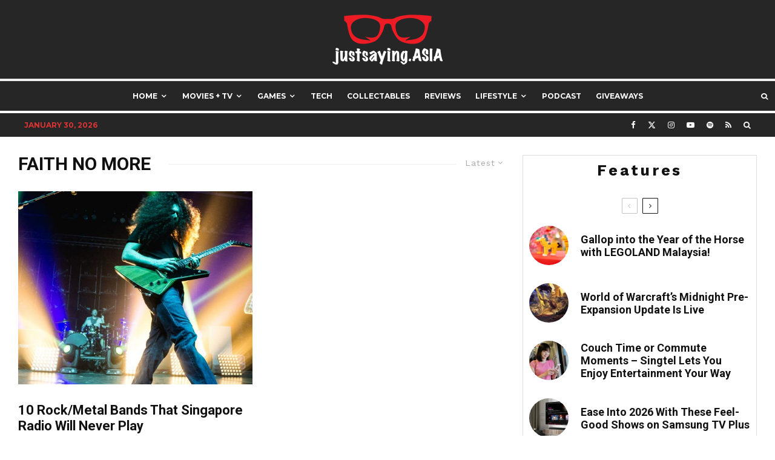

--- FILE ---
content_type: text/html; charset=UTF-8
request_url: https://www.justsaying.asia/tag/faith-no-more/
body_size: 27255
content:
<!DOCTYPE html>
<html lang="en-US">
<head>
	<meta charset="UTF-8">
			<meta name="viewport" content="width=device-width, initial-scale=1">
		<link rel="profile" href="http://gmpg.org/xfn/11">
		<meta name="theme-color" content="#d13030">
	<meta name='robots' content='index, follow, max-image-preview:large, max-snippet:-1, max-video-preview:-1' />

	<!-- This site is optimized with the Yoast SEO plugin v26.8 - https://yoast.com/product/yoast-seo-wordpress/ -->
	<title>Faith No More Archives - justsaying.ASIA</title>
	<link rel="canonical" href="https://www.justsaying.asia/tag/faith-no-more/" />
	<meta property="og:locale" content="en_US" />
	<meta property="og:type" content="article" />
	<meta property="og:title" content="Faith No More Archives - justsaying.ASIA" />
	<meta property="og:url" content="https://www.justsaying.asia/tag/faith-no-more/" />
	<meta property="og:site_name" content="justsaying.ASIA" />
	<meta name="twitter:card" content="summary_large_image" />
	<meta name="twitter:site" content="@justsayingASIA" />
	<script type="application/ld+json" class="yoast-schema-graph">{"@context":"https://schema.org","@graph":[{"@type":"CollectionPage","@id":"https://www.justsaying.asia/tag/faith-no-more/","url":"https://www.justsaying.asia/tag/faith-no-more/","name":"Faith No More Archives - justsaying.ASIA","isPartOf":{"@id":"https://www.justsaying.asia/#website"},"primaryImageOfPage":{"@id":"https://www.justsaying.asia/tag/faith-no-more/#primaryimage"},"image":{"@id":"https://www.justsaying.asia/tag/faith-no-more/#primaryimage"},"thumbnailUrl":"https://www.justsaying.asia/wp-content/uploads/2017/01/coheed-and-cambria.jpg","inLanguage":"en-US"},{"@type":"ImageObject","inLanguage":"en-US","@id":"https://www.justsaying.asia/tag/faith-no-more/#primaryimage","url":"https://www.justsaying.asia/wp-content/uploads/2017/01/coheed-and-cambria.jpg","contentUrl":"https://www.justsaying.asia/wp-content/uploads/2017/01/coheed-and-cambria.jpg","width":1200,"height":520},{"@type":"WebSite","@id":"https://www.justsaying.asia/#website","url":"https://www.justsaying.asia/","name":"justsaying.ASIA","description":"Where Pop Culture, Entertainment and Lifestyle Collide","publisher":{"@id":"https://www.justsaying.asia/#organization"},"potentialAction":[{"@type":"SearchAction","target":{"@type":"EntryPoint","urlTemplate":"https://www.justsaying.asia/?s={search_term_string}"},"query-input":{"@type":"PropertyValueSpecification","valueRequired":true,"valueName":"search_term_string"}}],"inLanguage":"en-US"},{"@type":"Organization","@id":"https://www.justsaying.asia/#organization","name":"justsaying.ASIA","url":"https://www.justsaying.asia/","logo":{"@type":"ImageObject","inLanguage":"en-US","@id":"https://www.justsaying.asia/#/schema/logo/image/","url":"https://www.justsaying.asia/wp-content/uploads/2014/04/JS_Logo_ForBLACKBG-h180.png","contentUrl":"https://www.justsaying.asia/wp-content/uploads/2014/04/JS_Logo_ForBLACKBG-h180.png","width":381,"height":180,"caption":"justsaying.ASIA"},"image":{"@id":"https://www.justsaying.asia/#/schema/logo/image/"},"sameAs":["https://www.facebook.com/justsayingASIA","https://x.com/justsayingASIA","http://instagram.com/justsayingASIA","http://www.youtube.com/user/justsayingASIA"]}]}</script>
	<!-- / Yoast SEO plugin. -->


<link rel='dns-prefetch' href='//www.google-analytics.com' />
<link rel='dns-prefetch' href='//fonts.googleapis.com' />
<link rel="alternate" type="application/rss+xml" title="justsaying.ASIA &raquo; Feed" href="https://www.justsaying.asia/feed/" />
<link rel="alternate" type="application/rss+xml" title="justsaying.ASIA &raquo; Comments Feed" href="https://www.justsaying.asia/comments/feed/" />
<link rel="alternate" type="application/rss+xml" title="justsaying.ASIA &raquo; Faith No More Tag Feed" href="https://www.justsaying.asia/tag/faith-no-more/feed/" />
<style id='wp-img-auto-sizes-contain-inline-css' type='text/css'>
img:is([sizes=auto i],[sizes^="auto," i]){contain-intrinsic-size:3000px 1500px}
/*# sourceURL=wp-img-auto-sizes-contain-inline-css */
</style>

<style id='wp-emoji-styles-inline-css' type='text/css'>

	img.wp-smiley, img.emoji {
		display: inline !important;
		border: none !important;
		box-shadow: none !important;
		height: 1em !important;
		width: 1em !important;
		margin: 0 0.07em !important;
		vertical-align: -0.1em !important;
		background: none !important;
		padding: 0 !important;
	}
/*# sourceURL=wp-emoji-styles-inline-css */
</style>
<link rel='stylesheet' id='wp-block-library-css' href='https://www.justsaying.asia/wp-includes/css/dist/block-library/style.min.css?ver=6.9' type='text/css' media='all' />
<style id='global-styles-inline-css' type='text/css'>
:root{--wp--preset--aspect-ratio--square: 1;--wp--preset--aspect-ratio--4-3: 4/3;--wp--preset--aspect-ratio--3-4: 3/4;--wp--preset--aspect-ratio--3-2: 3/2;--wp--preset--aspect-ratio--2-3: 2/3;--wp--preset--aspect-ratio--16-9: 16/9;--wp--preset--aspect-ratio--9-16: 9/16;--wp--preset--color--black: #000000;--wp--preset--color--cyan-bluish-gray: #abb8c3;--wp--preset--color--white: #ffffff;--wp--preset--color--pale-pink: #f78da7;--wp--preset--color--vivid-red: #cf2e2e;--wp--preset--color--luminous-vivid-orange: #ff6900;--wp--preset--color--luminous-vivid-amber: #fcb900;--wp--preset--color--light-green-cyan: #7bdcb5;--wp--preset--color--vivid-green-cyan: #00d084;--wp--preset--color--pale-cyan-blue: #8ed1fc;--wp--preset--color--vivid-cyan-blue: #0693e3;--wp--preset--color--vivid-purple: #9b51e0;--wp--preset--gradient--vivid-cyan-blue-to-vivid-purple: linear-gradient(135deg,rgb(6,147,227) 0%,rgb(155,81,224) 100%);--wp--preset--gradient--light-green-cyan-to-vivid-green-cyan: linear-gradient(135deg,rgb(122,220,180) 0%,rgb(0,208,130) 100%);--wp--preset--gradient--luminous-vivid-amber-to-luminous-vivid-orange: linear-gradient(135deg,rgb(252,185,0) 0%,rgb(255,105,0) 100%);--wp--preset--gradient--luminous-vivid-orange-to-vivid-red: linear-gradient(135deg,rgb(255,105,0) 0%,rgb(207,46,46) 100%);--wp--preset--gradient--very-light-gray-to-cyan-bluish-gray: linear-gradient(135deg,rgb(238,238,238) 0%,rgb(169,184,195) 100%);--wp--preset--gradient--cool-to-warm-spectrum: linear-gradient(135deg,rgb(74,234,220) 0%,rgb(151,120,209) 20%,rgb(207,42,186) 40%,rgb(238,44,130) 60%,rgb(251,105,98) 80%,rgb(254,248,76) 100%);--wp--preset--gradient--blush-light-purple: linear-gradient(135deg,rgb(255,206,236) 0%,rgb(152,150,240) 100%);--wp--preset--gradient--blush-bordeaux: linear-gradient(135deg,rgb(254,205,165) 0%,rgb(254,45,45) 50%,rgb(107,0,62) 100%);--wp--preset--gradient--luminous-dusk: linear-gradient(135deg,rgb(255,203,112) 0%,rgb(199,81,192) 50%,rgb(65,88,208) 100%);--wp--preset--gradient--pale-ocean: linear-gradient(135deg,rgb(255,245,203) 0%,rgb(182,227,212) 50%,rgb(51,167,181) 100%);--wp--preset--gradient--electric-grass: linear-gradient(135deg,rgb(202,248,128) 0%,rgb(113,206,126) 100%);--wp--preset--gradient--midnight: linear-gradient(135deg,rgb(2,3,129) 0%,rgb(40,116,252) 100%);--wp--preset--font-size--small: 13px;--wp--preset--font-size--medium: 20px;--wp--preset--font-size--large: 36px;--wp--preset--font-size--x-large: 42px;--wp--preset--spacing--20: 0.44rem;--wp--preset--spacing--30: 0.67rem;--wp--preset--spacing--40: 1rem;--wp--preset--spacing--50: 1.5rem;--wp--preset--spacing--60: 2.25rem;--wp--preset--spacing--70: 3.38rem;--wp--preset--spacing--80: 5.06rem;--wp--preset--shadow--natural: 6px 6px 9px rgba(0, 0, 0, 0.2);--wp--preset--shadow--deep: 12px 12px 50px rgba(0, 0, 0, 0.4);--wp--preset--shadow--sharp: 6px 6px 0px rgba(0, 0, 0, 0.2);--wp--preset--shadow--outlined: 6px 6px 0px -3px rgb(255, 255, 255), 6px 6px rgb(0, 0, 0);--wp--preset--shadow--crisp: 6px 6px 0px rgb(0, 0, 0);}:where(.is-layout-flex){gap: 0.5em;}:where(.is-layout-grid){gap: 0.5em;}body .is-layout-flex{display: flex;}.is-layout-flex{flex-wrap: wrap;align-items: center;}.is-layout-flex > :is(*, div){margin: 0;}body .is-layout-grid{display: grid;}.is-layout-grid > :is(*, div){margin: 0;}:where(.wp-block-columns.is-layout-flex){gap: 2em;}:where(.wp-block-columns.is-layout-grid){gap: 2em;}:where(.wp-block-post-template.is-layout-flex){gap: 1.25em;}:where(.wp-block-post-template.is-layout-grid){gap: 1.25em;}.has-black-color{color: var(--wp--preset--color--black) !important;}.has-cyan-bluish-gray-color{color: var(--wp--preset--color--cyan-bluish-gray) !important;}.has-white-color{color: var(--wp--preset--color--white) !important;}.has-pale-pink-color{color: var(--wp--preset--color--pale-pink) !important;}.has-vivid-red-color{color: var(--wp--preset--color--vivid-red) !important;}.has-luminous-vivid-orange-color{color: var(--wp--preset--color--luminous-vivid-orange) !important;}.has-luminous-vivid-amber-color{color: var(--wp--preset--color--luminous-vivid-amber) !important;}.has-light-green-cyan-color{color: var(--wp--preset--color--light-green-cyan) !important;}.has-vivid-green-cyan-color{color: var(--wp--preset--color--vivid-green-cyan) !important;}.has-pale-cyan-blue-color{color: var(--wp--preset--color--pale-cyan-blue) !important;}.has-vivid-cyan-blue-color{color: var(--wp--preset--color--vivid-cyan-blue) !important;}.has-vivid-purple-color{color: var(--wp--preset--color--vivid-purple) !important;}.has-black-background-color{background-color: var(--wp--preset--color--black) !important;}.has-cyan-bluish-gray-background-color{background-color: var(--wp--preset--color--cyan-bluish-gray) !important;}.has-white-background-color{background-color: var(--wp--preset--color--white) !important;}.has-pale-pink-background-color{background-color: var(--wp--preset--color--pale-pink) !important;}.has-vivid-red-background-color{background-color: var(--wp--preset--color--vivid-red) !important;}.has-luminous-vivid-orange-background-color{background-color: var(--wp--preset--color--luminous-vivid-orange) !important;}.has-luminous-vivid-amber-background-color{background-color: var(--wp--preset--color--luminous-vivid-amber) !important;}.has-light-green-cyan-background-color{background-color: var(--wp--preset--color--light-green-cyan) !important;}.has-vivid-green-cyan-background-color{background-color: var(--wp--preset--color--vivid-green-cyan) !important;}.has-pale-cyan-blue-background-color{background-color: var(--wp--preset--color--pale-cyan-blue) !important;}.has-vivid-cyan-blue-background-color{background-color: var(--wp--preset--color--vivid-cyan-blue) !important;}.has-vivid-purple-background-color{background-color: var(--wp--preset--color--vivid-purple) !important;}.has-black-border-color{border-color: var(--wp--preset--color--black) !important;}.has-cyan-bluish-gray-border-color{border-color: var(--wp--preset--color--cyan-bluish-gray) !important;}.has-white-border-color{border-color: var(--wp--preset--color--white) !important;}.has-pale-pink-border-color{border-color: var(--wp--preset--color--pale-pink) !important;}.has-vivid-red-border-color{border-color: var(--wp--preset--color--vivid-red) !important;}.has-luminous-vivid-orange-border-color{border-color: var(--wp--preset--color--luminous-vivid-orange) !important;}.has-luminous-vivid-amber-border-color{border-color: var(--wp--preset--color--luminous-vivid-amber) !important;}.has-light-green-cyan-border-color{border-color: var(--wp--preset--color--light-green-cyan) !important;}.has-vivid-green-cyan-border-color{border-color: var(--wp--preset--color--vivid-green-cyan) !important;}.has-pale-cyan-blue-border-color{border-color: var(--wp--preset--color--pale-cyan-blue) !important;}.has-vivid-cyan-blue-border-color{border-color: var(--wp--preset--color--vivid-cyan-blue) !important;}.has-vivid-purple-border-color{border-color: var(--wp--preset--color--vivid-purple) !important;}.has-vivid-cyan-blue-to-vivid-purple-gradient-background{background: var(--wp--preset--gradient--vivid-cyan-blue-to-vivid-purple) !important;}.has-light-green-cyan-to-vivid-green-cyan-gradient-background{background: var(--wp--preset--gradient--light-green-cyan-to-vivid-green-cyan) !important;}.has-luminous-vivid-amber-to-luminous-vivid-orange-gradient-background{background: var(--wp--preset--gradient--luminous-vivid-amber-to-luminous-vivid-orange) !important;}.has-luminous-vivid-orange-to-vivid-red-gradient-background{background: var(--wp--preset--gradient--luminous-vivid-orange-to-vivid-red) !important;}.has-very-light-gray-to-cyan-bluish-gray-gradient-background{background: var(--wp--preset--gradient--very-light-gray-to-cyan-bluish-gray) !important;}.has-cool-to-warm-spectrum-gradient-background{background: var(--wp--preset--gradient--cool-to-warm-spectrum) !important;}.has-blush-light-purple-gradient-background{background: var(--wp--preset--gradient--blush-light-purple) !important;}.has-blush-bordeaux-gradient-background{background: var(--wp--preset--gradient--blush-bordeaux) !important;}.has-luminous-dusk-gradient-background{background: var(--wp--preset--gradient--luminous-dusk) !important;}.has-pale-ocean-gradient-background{background: var(--wp--preset--gradient--pale-ocean) !important;}.has-electric-grass-gradient-background{background: var(--wp--preset--gradient--electric-grass) !important;}.has-midnight-gradient-background{background: var(--wp--preset--gradient--midnight) !important;}.has-small-font-size{font-size: var(--wp--preset--font-size--small) !important;}.has-medium-font-size{font-size: var(--wp--preset--font-size--medium) !important;}.has-large-font-size{font-size: var(--wp--preset--font-size--large) !important;}.has-x-large-font-size{font-size: var(--wp--preset--font-size--x-large) !important;}
/*# sourceURL=global-styles-inline-css */
</style>

<style id='classic-theme-styles-inline-css' type='text/css'>
/*! This file is auto-generated */
.wp-block-button__link{color:#fff;background-color:#32373c;border-radius:9999px;box-shadow:none;text-decoration:none;padding:calc(.667em + 2px) calc(1.333em + 2px);font-size:1.125em}.wp-block-file__button{background:#32373c;color:#fff;text-decoration:none}
/*# sourceURL=/wp-includes/css/classic-themes.min.css */
</style>
<link rel='stylesheet' id='lets-review-api-css' href='https://www.justsaying.asia/wp-content/plugins/lets-review/assets/css/style-api.min.css?ver=3.4.3' type='text/css' media='all' />
<link rel='stylesheet' id='lets-live-blog-css' href='https://www.justsaying.asia/wp-content/plugins/lets-live-blog/frontend/css/style.min.css?ver=1.2.2' type='text/css' media='all' />
<link rel='stylesheet' id='zeen-style-css' href='https://www.justsaying.asia/wp-content/themes/zeen/assets/css/style.css?ver=1746548870' type='text/css' media='all' />
<style id='zeen-style-inline-css' type='text/css'>
.content-bg, .block-skin-5:not(.skin-inner), .block-skin-5.skin-inner > .tipi-row-inner-style, .article-layout-skin-1.title-cut-bl .hero-wrap .meta:before, .article-layout-skin-1.title-cut-bc .hero-wrap .meta:before, .article-layout-skin-1.title-cut-bl .hero-wrap .share-it:before, .article-layout-skin-1.title-cut-bc .hero-wrap .share-it:before, .standard-archive .page-header, .skin-dark .flickity-viewport, .zeen__var__options label { background: #ffffff;}a.zeen-pin-it{position: absolute}.background.mask {background-color: transparent}.side-author__wrap .mask a {display:inline-block;height:70px}.timed-pup,.modal-wrap {position:fixed;visibility:hidden}.to-top__fixed .to-top a{background-color:#000000; color: #fff}#block-wrap-1685 .tipi-row-inner-style{ ;}.site-inner { background-color: #ffffff; }.splitter svg g { fill: #ffffff; }.site-inner { background-image: url( https://www.justsaying.asia/wp-content/uploads/2022/12/Mosaic-wash-01.jpg ); }.inline-post .block article .title { font-size: 20px;}.fontfam-1 { font-family: 'Roboto',sans-serif!important;}input,input[type="number"],.body-f1, .quotes-f1 blockquote, .quotes-f1 q, .by-f1 .byline, .sub-f1 .subtitle, .wh-f1 .widget-title, .headings-f1 h1, .headings-f1 h2, .headings-f1 h3, .headings-f1 h4, .headings-f1 h5, .headings-f1 h6, .font-1, div.jvectormap-tip {font-family:'Roboto',sans-serif;font-weight: 700;font-style: normal;}.fontfam-2 { font-family:'Work Sans',sans-serif!important; }input[type=submit], button, .tipi-button,.button,.wpcf7-submit,.button__back__home,.body-f2, .quotes-f2 blockquote, .quotes-f2 q, .by-f2 .byline, .sub-f2 .subtitle, .wh-f2 .widget-title, .headings-f2 h1, .headings-f2 h2, .headings-f2 h3, .headings-f2 h4, .headings-f2 h5, .headings-f2 h6, .font-2 {font-family:'Work Sans',sans-serif;font-weight: 400;font-style: normal;}.fontfam-3 { font-family:'Montserrat',sans-serif!important;}.body-f3, .quotes-f3 blockquote, .quotes-f3 q, .by-f3 .byline, .sub-f3 .subtitle, .wh-f3 .widget-title, .headings-f3 h1, .headings-f3 h2, .headings-f3 h3, .headings-f3 h4, .headings-f3 h5, .headings-f3 h6, .font-3 {font-family:'Montserrat',sans-serif;font-style: normal;font-weight: 600;}.tipi-row, .tipi-builder-on .contents-wrap > p { max-width: 1300px ; }.slider-columns--3 article { width: 383.33333333333px }.slider-columns--2 article { width: 590px }.slider-columns--4 article { width: 280px }.single .site-content .tipi-row { max-width: 1300px ; }.single-product .site-content .tipi-row { max-width: 1300px ; }.date--secondary { color: #dd3333; }.date--main { color: #f8d92f; }.global-accent-border { border-color: #d13030; }.trending-accent-border { border-color: #dd3333; }.trending-accent-bg { border-color: #dd3333; }.wpcf7-submit, .tipi-button.block-loader { background: #18181e; }.wpcf7-submit:hover, .tipi-button.block-loader:hover { background: #111; }.tipi-button.block-loader { color: #fff!important; }.wpcf7-submit { background: #18181e; }.wpcf7-submit:hover { background: #111; }.global-accent-bg, .icon-base-2:hover .icon-bg, #progress { background-color: #d13030; }.global-accent-text, .mm-submenu-2 .mm-51 .menu-wrap > .sub-menu > li > a { color: #d13030; }body { color:#444;}.excerpt { color:#444;}.mode--alt--b .excerpt, .block-skin-2 .excerpt, .block-skin-2 .preview-classic .custom-button__fill-2 { color:#888!important;}.read-more-wrap { color:#767676;}.logo-fallback a { color:#000!important;}.site-mob-header .logo-fallback a { color:#000!important;}blockquote:not(.comment-excerpt) { color:#890000;}.mode--alt--b blockquote:not(.comment-excerpt), .mode--alt--b .block-skin-0.block-wrap-quote .block-wrap-quote blockquote:not(.comment-excerpt), .mode--alt--b .block-skin-0.block-wrap-quote .block-wrap-quote blockquote:not(.comment-excerpt) span { color:#fff!important;}.byline, .byline a { color:#888;}.mode--alt--b .block-wrap-classic .byline, .mode--alt--b .block-wrap-classic .byline a, .mode--alt--b .block-wrap-thumbnail .byline, .mode--alt--b .block-wrap-thumbnail .byline a, .block-skin-2 .byline a, .block-skin-2 .byline { color:#888;}.preview-classic .meta .title, .preview-thumbnail .meta .title,.preview-56 .meta .title{ color:#111;}h1, h2, h3, h4, h5, h6, .block-title { color:#111;}.sidebar-widget  .widget-title { color:#111!important;}.link-color-wrap a, .woocommerce-Tabs-panel--description a { color: #0045bc; }.mode--alt--b .link-color-wrap a, .mode--alt--b .woocommerce-Tabs-panel--description a { color: #888; }.copyright, .site-footer .bg-area-inner .copyright a { color: #8e8e8e; }.link-color-wrap a:hover { color: #1e73be; }.mode--alt--b .link-color-wrap a:hover { color: #555; }body{line-height:1.66}input[type=submit], button, .tipi-button,.button,.wpcf7-submit,.button__back__home{letter-spacing:0.03em}.sub-menu a:not(.tipi-button){letter-spacing:0.1em}.widget-title{letter-spacing:0.15em}html, body{font-size:15px}.byline{font-size:12px}input[type=submit], button, .tipi-button,.button,.wpcf7-submit,.button__back__home{font-size:11px}.excerpt{font-size:15px}.logo-fallback, .secondary-wrap .logo-fallback a{font-size:22px}.logo span{font-size:12px}.breadcrumbs{font-size:10px}.hero-meta.tipi-s-typo .title{font-size:20px}.hero-meta.tipi-s-typo .subtitle{font-size:15px}.hero-meta.tipi-m-typo .title{font-size:20px}.hero-meta.tipi-m-typo .subtitle{font-size:15px}.hero-meta.tipi-xl-typo .title{font-size:20px}.hero-meta.tipi-xl-typo .subtitle{font-size:15px}.block-html-content h1, .single-content .entry-content h1{font-size:20px}.block-html-content h2, .single-content .entry-content h2{font-size:20px}.block-html-content h3, .single-content .entry-content h3{font-size:20px}.block-html-content h4, .single-content .entry-content h4{font-size:20px}.block-html-content h5, .single-content .entry-content h5{font-size:18px}.footer-block-links{font-size:8px}blockquote, q{font-size:20px}.site-footer .copyright{font-size:12px}.footer-navigation{font-size:12px}.site-footer .menu-icons{font-size:12px}.block-title, .page-title{font-size:24px}.block-subtitle{font-size:18px}.block-col-self .preview-2 .title{font-size:22px}.block-wrap-classic .tipi-m-typo .title-wrap .title{font-size:22px}.tipi-s-typo .title, .ppl-s-3 .tipi-s-typo .title, .zeen-col--wide .ppl-s-3 .tipi-s-typo .title, .preview-1 .title, .preview-21:not(.tipi-xs-typo) .title{font-size:22px}.tipi-xs-typo .title, .tipi-basket-wrap .basket-item .title{font-size:15px}.meta .read-more-wrap{font-size:11px}.widget-title{font-size:12px}.split-1:not(.preview-thumbnail) .mask{-webkit-flex: 0 0 calc( 34% - 15px);
					-ms-flex: 0 0 calc( 34% - 15px);
					flex: 0 0 calc( 34% - 15px);
					width: calc( 34% - 15px);}.preview-thumbnail .mask{-webkit-flex: 0 0 65px;
					-ms-flex: 0 0 65px;
					flex: 0 0 65px;
					width: 65px;}.footer-lower-area{padding-top:40px}.footer-lower-area{padding-bottom:40px}.footer-upper-area{padding-bottom:40px}.footer-upper-area{padding-top:40px}.footer-widget-wrap{padding-bottom:40px}.footer-widget-wrap{padding-top:40px}.tipi-button-cta-header{font-size:12px}.block-wrap-grid .tipi-xl-typo .title{font-size:22px}.block-wrap-grid .tipi-l-typo .title{font-size:22px}.block-wrap-grid .tipi-m-typo .title-wrap .title, .block-94 .block-piece-2 .tipi-xs-12 .title-wrap .title, .zeen-col--wide .block-wrap-grid:not(.block-wrap-81):not(.block-wrap-82) .tipi-m-typo .title-wrap .title, .zeen-col--wide .block-wrap-grid .tipi-l-typo .title, .zeen-col--wide .block-wrap-grid .tipi-xl-typo .title{font-size:22px}.block-wrap-grid .tipi-s-typo .title-wrap .title, .block-92 .block-piece-2 article .title-wrap .title, .block-94 .block-piece-2 .tipi-xs-6 .title-wrap .title{font-size:18px!important}.block-wrap-grid .tipi-s-typo .title-wrap .subtitle, .block-92 .block-piece-2 article .title-wrap .subtitle, .block-94 .block-piece-2 .tipi-xs-6 .title-wrap .subtitle{font-size:18px}.block-wrap-grid .tipi-m-typo .title-wrap .subtitle, .block-wrap-grid .tipi-l-typo .title-wrap .subtitle, .block-wrap-grid .tipi-xl-typo .title-wrap .subtitle, .block-94 .block-piece-2 .tipi-xs-12 .title-wrap .subtitle, .zeen-col--wide .block-wrap-grid:not(.block-wrap-81):not(.block-wrap-82) .tipi-m-typo .title-wrap .subtitle{font-size:20px}.preview-grid .read-more-wrap{font-size:11px}.tipi-button.block-loader, .wpcf7-submit, .mc4wp-form-fields button { font-weight: 700;}.subtitle {font-style:italic!important;}.main-navigation .horizontal-menu, .main-navigation .menu-item, .main-navigation .menu-icon .menu-icon--text,  .main-navigation .tipi-i-search span { font-weight: 700;}.secondary-wrap .menu-secondary li, .secondary-wrap .menu-item, .secondary-wrap .menu-icon .menu-icon--text {font-weight: 700;}.footer-lower-area, .footer-lower-area .menu-item, .footer-lower-area .menu-icon span {font-weight: 700;}.widget-title {font-weight: 700!important;}input[type=submit], button, .tipi-button,.button,.wpcf7-submit,.button__back__home{ text-transform: uppercase; }.entry-title{ text-transform: none; }.logo-fallback{ text-transform: none; }.block-wrap-slider .title-wrap .title{ text-transform: none; }.block-wrap-grid .title-wrap .title, .tile-design-4 .meta .title-wrap .title{ text-transform: none; }.block-wrap-classic .title-wrap .title{ text-transform: none; }.block-title{ text-transform: uppercase; }.meta .excerpt .read-more{ text-transform: uppercase; }.preview-grid .read-more{ text-transform: uppercase; }.block-subtitle{ text-transform: none; }.byline{ text-transform: uppercase; }.widget-title{ text-transform: none; }.main-navigation .menu-item, .main-navigation .menu-icon .menu-icon--text{ text-transform: uppercase; }.secondary-navigation, .secondary-wrap .menu-icon .menu-icon--text{ text-transform: uppercase; }.footer-lower-area .menu-item, .footer-lower-area .menu-icon span{ text-transform: uppercase; }.sub-menu a:not(.tipi-button){ text-transform: none; }.site-mob-header .menu-item, .site-mob-header .menu-icon span{ text-transform: uppercase; }.single-content .entry-content h1, .single-content .entry-content h2, .single-content .entry-content h3, .single-content .entry-content h4, .single-content .entry-content h5, .single-content .entry-content h6, .meta__full h1, .meta__full h2, .meta__full h3, .meta__full h4, .meta__full h5, .bbp__thread__title{ text-transform: none; }.mm-submenu-2 .mm-11 .menu-wrap > *, .mm-submenu-2 .mm-31 .menu-wrap > *, .mm-submenu-2 .mm-21 .menu-wrap > *, .mm-submenu-2 .mm-51 .menu-wrap > *  { border-top: 5px solid transparent; }.separation-border { margin-bottom: 2px; }.load-more-wrap-1 { padding-top: 2px; }.block-wrap-classic .inf-spacer + .block:not(.block-62) { margin-top: 2px; }.block-title-wrap-style .block-title:after, .block-title-wrap-style .block-title:before { border-top: 1px #eee solid;}.separation-border-v { background: #eee;}.separation-border-v { height: calc( 100% -  2px - 1px); }@media only screen and (max-width: 480px) {.separation-border { margin-bottom: 30px;}}.grid-spacing { border-top-width: 5px; }.sidebar-wrap .sidebar { padding-right: 10px; padding-left: 10px; padding-top:0px; padding-bottom:0px; }.sidebar-left .sidebar-wrap .sidebar { padding-right: 10px; padding-left: 10px; }@media only screen and (min-width: 481px) {.block-wrap-grid .block-title-area, .block-wrap-98 .block-piece-2 article:last-child { margin-bottom: -5px; }.block-wrap-92 .tipi-row-inner-box { margin-top: -5px; }.block-wrap-grid .only-filters { top: 5px; }.grid-spacing { border-right-width: 5px; }.block-wrap-grid:not(.block-wrap-81) .block { width: calc( 100% + 5px ); }}@media only screen and (max-width: 859px) {.mobile__design--side .mask {
		width: calc( 34% - 15px);
	}}@media only screen and (min-width: 860px) {input[type=submit], button, .tipi-button,.button,.wpcf7-submit,.button__back__home{letter-spacing:0.09em}.hero-meta.tipi-s-typo .title{font-size:30px}.hero-meta.tipi-s-typo .subtitle{font-size:18px}.hero-meta.tipi-m-typo .title{font-size:30px}.hero-meta.tipi-m-typo .subtitle{font-size:18px}.hero-meta.tipi-xl-typo .title{font-size:30px}.hero-meta.tipi-xl-typo .subtitle{font-size:18px}.block-html-content h1, .single-content .entry-content h1{font-size:30px}.block-html-content h2, .single-content .entry-content h2{font-size:30px}.block-html-content h3, .single-content .entry-content h3{font-size:24px}.block-html-content h4, .single-content .entry-content h4{font-size:24px}blockquote, q{font-size:25px}.main-navigation, .main-navigation .menu-icon--text{font-size:12px}.sub-menu a:not(.tipi-button){font-size:12px}.main-navigation .menu-icon, .main-navigation .trending-icon-solo{font-size:12px}.secondary-wrap-v .standard-drop>a,.secondary-wrap, .secondary-wrap a, .secondary-wrap .menu-icon--text{font-size:11px}.secondary-wrap .menu-icon, .secondary-wrap .menu-icon a, .secondary-wrap .trending-icon-solo{font-size:13px}.block-wrap-grid .tipi-xl-typo .title{font-size:30px}.block-wrap-grid .tipi-l-typo .title{font-size:30px}.layout-side-info .details{width:130px;float:left}.title-contrast .hero-wrap { height: calc( 100vh - 140px ); }.block-col-self .block-71 .tipi-s-typo .title { font-size: 18px; }.zeen-col--narrow .block-wrap-classic .tipi-m-typo .title-wrap .title { font-size: 18px; }.mode--alt--b .footer-widget-area:not(.footer-widget-area-1) + .footer-lower-area { border-top:1px #333333 solid ; }.footer-widget-wrap { border-right:1px #333333 solid ; }.footer-widget-wrap .widget_search form, .footer-widget-wrap select { border-color:#333333; }.footer-widget-wrap .zeen-widget { border-bottom:1px #333333 solid ; }.footer-widget-wrap .zeen-widget .preview-thumbnail { border-bottom-color: #333333;}.secondary-wrap .menu-padding, .secondary-wrap .ul-padding > li > a {
			padding-top: 10px;
			padding-bottom: 10px;
		}}@media only screen and (min-width: 1240px) {.hero-l .single-content {padding-top: 45px}html, body{font-size:20px}.byline{font-size:13px}.logo-fallback, .secondary-wrap .logo-fallback a{font-size:30px}.hero-meta.tipi-s-typo .title{font-size:40px}.hero-meta.tipi-m-typo .title{font-size:44px}.hero-meta.tipi-xl-typo .title{font-size:50px}.block-html-content h1, .single-content .entry-content h1{font-size:35px}.block-html-content h3, .single-content .entry-content h3{font-size:25px}.block-html-content h4, .single-content .entry-content h4{font-size:20px}.block-html-content h5, .single-content .entry-content h5{font-size:16px}.footer-block-links{font-size:13px}.secondary-wrap-v .standard-drop>a,.secondary-wrap, .secondary-wrap a, .secondary-wrap .menu-icon--text{font-size:12px}.block-title, .page-title{font-size:30px}.block-subtitle{font-size:20px}.block-col-self .preview-2 .title{font-size:36px}.block-wrap-classic .tipi-m-typo .title-wrap .title{font-size:20px}.tipi-xs-typo .title, .tipi-basket-wrap .basket-item .title{font-size:18px}.widget-title{font-size:25px}.split-1:not(.preview-thumbnail) .mask{-webkit-flex: 0 0 calc( 50% - 15px);
					-ms-flex: 0 0 calc( 50% - 15px);
					flex: 0 0 calc( 50% - 15px);
					width: calc( 50% - 15px);}.footer-lower-area{padding-top:50px}.footer-lower-area{padding-bottom:50px}.footer-upper-area{padding-bottom:50px}.footer-upper-area{padding-top:50px}.footer-widget-wrap{padding-bottom:50px}.footer-widget-wrap{padding-top:50px}.block-wrap-grid .tipi-xl-typo .title{font-size:40px}.block-wrap-grid .tipi-l-typo .title{font-size:35px}.block-wrap-grid .tipi-m-typo .title-wrap .title, .block-94 .block-piece-2 .tipi-xs-12 .title-wrap .title, .zeen-col--wide .block-wrap-grid:not(.block-wrap-81):not(.block-wrap-82) .tipi-m-typo .title-wrap .title, .zeen-col--wide .block-wrap-grid .tipi-l-typo .title, .zeen-col--wide .block-wrap-grid .tipi-xl-typo .title{font-size:27px}}.main-menu-bar-color-1 .current-menu-item > a, .main-menu-bar-color-1 .menu-main-menu > .dropper.active:not(.current-menu-item) > a { background-color: #111;}.cats .cat-with-bg, .byline-1 .comments { font-size:0.8em; }.site-header a { color: #ffffff; }.site-skin-3.content-subscribe, .site-skin-3.content-subscribe .subtitle, .site-skin-3.content-subscribe input, .site-skin-3.content-subscribe h2 { color: #fff; } .site-skin-3.content-subscribe input[type="email"] { border-color: #fff; }.footer-widget-wrap .widget_search form { border-color:#333; }.sidebar-wrap .sidebar { border:1px #ddd solid ; }.content-area .zeen-widget { border: 0 #ddd solid ; border-width: 0 0 0px 0; }.content-area .zeen-widget { padding:10px 0px 10px; }.grid-meta-bg .mask:before { content: ""; background-image: linear-gradient(to top, rgba(0,0,0,0.91) 0%, rgba(0,0,0,0) 100%); }.with-fi.preview-grid,.with-fi.preview-grid .byline,.with-fi.preview-grid .subtitle, .with-fi.preview-grid a { color: #fff; }.preview-grid .mask-overlay { opacity: 0 ; }@media (pointer: fine) {.with-fi.preview-grid:hover, .with-fi.preview-grid:hover .byline,.with-fi.preview-grid:hover .subtitle, .with-fi.preview-grid:hover a { color: #ffffff; }.preview-grid:hover .mask-overlay { opacity: 0.4 ; }}.slider-image-1 .mask-overlay { background-color: #1a1d1e ; }.with-fi.preview-slider-overlay,.with-fi.preview-slider-overlay .byline,.with-fi.preview-slider-overlay .subtitle, .with-fi.preview-slider-overlay a { color: #fff; }.preview-slider-overlay .mask-overlay { opacity: 0.2 ; }@media (pointer: fine) {.preview-slider-overlay:hover .mask-overlay { opacity: 0.6 ; }}.site-header .bg-area, .site-header .bg-area .woo-product-rating span, .site-header .bg-area .stack-design-3 .meta { background-color: #262626; }.site-header .bg-area .background { background-image: none; opacity: 1; }.main-navigation, .main-navigation .menu-icon--text { color: #ffffff; }.main-navigation .horizontal-menu>li>a { padding-left: 12px; padding-right: 12px; }.main-navigation .menu-bg-area { background-image: linear-gradient(130deg, #262626 0%, #262626 80%);  }.main-navigation-border { border-bottom:4px #ffffff solid ; }.main-navigation-border .drop-search { border-top:4px #ffffff solid ; }#progress {bottom: 0;height: 4px; }.sticky-menu-2:not(.active) #progress  { bottom: -4px;  }.main-navigation-border { border-top: 4px #eee solid ; }.main-navigation .horizontal-menu .drop, .main-navigation .horizontal-menu > li > a, .date--main {
			padding-top: 15px;
			padding-bottom: 15px;
		}.site-mob-header .menu-icon { font-size: 13px; }.secondary-wrap .menu-bg-area { background-image: linear-gradient(130deg, #262626 0%, #262626 80%);  }.secondary-wrap-v .standard-drop>a,.secondary-wrap, .secondary-wrap a, .secondary-wrap .menu-icon--text { color: #ffffff; }.secondary-wrap .menu-secondary > li > a, .secondary-icons li > a { padding-left: 10px; padding-right: 10px; }.mc4wp-form-fields input[type=submit], .mc4wp-form-fields button, #subscribe-submit input[type=submit], .subscribe-wrap input[type=submit] {color: #eeee22;background-color: #303030;}.site-mob-header:not(.site-mob-header-11) .header-padding .logo-main-wrap, .site-mob-header:not(.site-mob-header-11) .header-padding .icons-wrap a, .site-mob-header-11 .header-padding {
		padding-top: 20px;
		padding-bottom: 20px;
	}.site-header .header-padding {
		padding-top:20px;
		padding-bottom:20px;
	}@media only screen and (min-width: 860px){.tipi-m-0 {display: none}}
/*# sourceURL=zeen-style-inline-css */
</style>
<link rel='stylesheet' id='zeen-fonts-css' href='https://fonts.googleapis.com/css?family=Roboto%3A700%2Citalic%2C400%7CWork+Sans%3A400%2C700%7CMontserrat%3A600%2C700&#038;subset=latin&#038;display=swap' type='text/css' media='all' />
<link rel='stylesheet' id='photoswipe-css' href='https://www.justsaying.asia/wp-content/themes/zeen/assets/css/photoswipe.min.css?ver=4.1.3' type='text/css' media='all' />
<link rel='stylesheet' id='lets-review-widget-css' href='https://www.justsaying.asia/wp-content/plugins/lets-review/assets/css/style-widget.min.css?ver=3.4.3' type='text/css' media='all' />
<link rel='stylesheet' id='lets-social-count-css' href='https://www.justsaying.asia/wp-content/plugins/lets-social-count/assets/css/style.min.css?ver=1.2.0' type='text/css' media='all' />
<script type="text/javascript" src="https://www.justsaying.asia/wp-includes/js/jquery/jquery.min.js?ver=3.7.1" id="jquery-core-js"></script>
<script type="text/javascript" src="https://www.justsaying.asia/wp-includes/js/jquery/jquery-migrate.min.js?ver=3.4.1" id="jquery-migrate-js"></script>
<link rel="https://api.w.org/" href="https://www.justsaying.asia/wp-json/" /><link rel="alternate" title="JSON" type="application/json" href="https://www.justsaying.asia/wp-json/wp/v2/tags/1685" /><link rel="EditURI" type="application/rsd+xml" title="RSD" href="https://www.justsaying.asia/xmlrpc.php?rsd" />
<meta name="generator" content="WordPress 6.9" />
<meta name="generator" content="performance-lab 4.0.1; plugins: webp-uploads">
<meta name="generator" content="webp-uploads 2.6.1">
	<!-- Google Analytics -->
	<script>
	window.ga=window.ga||function(){(ga.q=ga.q||[]).push(arguments)};ga.l=+new Date;
	ga('create', 'UA-G-5NGW1R5112', 'auto');
	ga('send', 'pageview');
			ga('set', 'anonymizeIp', true);
		</script>
	<!-- End Google Analytics -->
	<link rel="preload" type="font/woff2" as="font" href="https://www.justsaying.asia/wp-content/themes/zeen/assets/css/tipi/tipi.woff2?9oa0lg" crossorigin="anonymous"><link rel="dns-prefetch" href="//fonts.googleapis.com"><link rel="preconnect" href="https://fonts.gstatic.com/" crossorigin="anonymous">
<!-- Meta Pixel Code -->
<script type='text/javascript'>
!function(f,b,e,v,n,t,s){if(f.fbq)return;n=f.fbq=function(){n.callMethod?
n.callMethod.apply(n,arguments):n.queue.push(arguments)};if(!f._fbq)f._fbq=n;
n.push=n;n.loaded=!0;n.version='2.0';n.queue=[];t=b.createElement(e);t.async=!0;
t.src=v;s=b.getElementsByTagName(e)[0];s.parentNode.insertBefore(t,s)}(window,
document,'script','https://connect.facebook.net/en_US/fbevents.js');
</script>
<!-- End Meta Pixel Code -->
<script type='text/javascript'>var url = window.location.origin + '?ob=open-bridge';
            fbq('set', 'openbridge', '1049065118495173', url);
fbq('init', '1049065118495173', {}, {
    "agent": "wordpress-6.9-4.1.5"
})</script><script type='text/javascript'>
    fbq('track', 'PageView', []);
  </script><link rel="icon" href="https://www.justsaying.asia/wp-content/uploads/2014/04/cropped-site-icon-justsaying-glasses-1-32x32.png" sizes="32x32" />
<link rel="icon" href="https://www.justsaying.asia/wp-content/uploads/2014/04/cropped-site-icon-justsaying-glasses-1-192x192.png" sizes="192x192" />
<link rel="apple-touch-icon" href="https://www.justsaying.asia/wp-content/uploads/2014/04/cropped-site-icon-justsaying-glasses-1-180x180.png" />
<meta name="msapplication-TileImage" content="https://www.justsaying.asia/wp-content/uploads/2014/04/cropped-site-icon-justsaying-glasses-1-270x270.png" />
		<style type="text/css" id="wp-custom-css">
			.cb-location-2 {
  margin-bottom: 30px;
}
blockquote {
  font-size: 20px;
}
.page-template .author-bio {
  display: none;
}
.block-css-68522 {
  font-size: 10px;
}
@media only screen and (min-width: 481px) {
  .user-page-box-1 .mask {
    margin-right: 10px;
    width: px;
  }
}
		</style>
		<style id='zeen-mm-style-inline-css' type='text/css'>
.main-menu-bar-color-2 .menu-main-menu .menu-item-2065.drop-it > a:before { border-bottom-color: #111;}.main-navigation .menu-item-2065 .menu-wrap > * { border-top-color: #111!important; }
.main-menu-bar-color-2 .menu-main-menu .menu-item-3204.drop-it > a:before { border-bottom-color: #111;}.main-navigation .menu-item-3204 .menu-wrap > * { border-top-color: #111!important; }
.main-menu-bar-color-2 .menu-main-menu .menu-item-23705.drop-it > a:before { border-bottom-color: #111;}.main-navigation .menu-item-23705 .menu-wrap > * { border-top-color: #111!important; }
.main-menu-bar-color-2 .menu-main-menu .menu-item-5120.drop-it > a:before { border-bottom-color: #111;}.main-navigation .menu-item-5120 .menu-wrap > * { border-top-color: #111!important; }
.main-menu-bar-color-2 .menu-main-menu .menu-item-23709.drop-it > a:before { border-bottom-color: #111;}.main-navigation .menu-item-23709 .menu-wrap > * { border-top-color: #111!important; }
.main-menu-bar-color-2 .menu-main-menu .menu-item-5088.drop-it > a:before { border-bottom-color: #111;}.main-navigation .menu-item-5088 .menu-wrap > * { border-top-color: #111!important; }
.main-menu-bar-color-2 .menu-main-menu .menu-item-3318.drop-it > a:before { border-bottom-color: #111;}.main-navigation .menu-item-3318 .menu-wrap > * { border-top-color: #111!important; }
.main-menu-bar-color-2 .menu-main-menu .menu-item-25013.drop-it > a:before { border-bottom-color: #111;}.main-navigation .menu-item-25013 .menu-wrap > * { border-top-color: #111!important; }
.main-menu-bar-color-2 .menu-main-menu .menu-item-2109.drop-it > a:before { border-bottom-color: #111;}.main-navigation .menu-item-2109 .menu-wrap > * { border-top-color: #111!important; }
/*# sourceURL=zeen-mm-style-inline-css */
</style>
</head>
<body class="archive tag tag-faith-no-more tag-1685 wp-theme-zeen headings-f1 body-f2 sub-f1 quotes-f1 by-f3 wh-f2 widget-title-c block-titles-big block-titles-mid-1 menu-no-color-hover mob-fi-tall excerpt-mob-off avatar-mob-off dark-mode--main-menu-off skin-light read-more-fade site-mob-menu-a-1 site-mob-menu-4 mm-submenu-2 main-menu-logo-1 body-header-style-6 bg-img-2 has-bg byline-font-3">
	
<!-- Meta Pixel Code -->
<noscript>
<img height="1" width="1" style="display:none" alt="fbpx"
src="https://www.facebook.com/tr?id=1049065118495173&ev=PageView&noscript=1" />
</noscript>
<!-- End Meta Pixel Code -->
	<div id="page" class="site">
		<div id="mob-line" class="tipi-m-0"></div><header id="mobhead" class="site-header-block site-mob-header tipi-m-0 site-mob-header-1 site-mob-menu-4 sticky-menu-mob sticky-menu-1 sticky-top site-skin-2 site-img-1"><div class="bg-area header-padding tipi-row tipi-vertical-c">
	<ul class="menu-left icons-wrap tipi-vertical-c">
				<li class="menu-icon menu-icon-style-1 menu-icon-search"><a href="#" class="tipi-i-search modal-tr tipi-tip tipi-tip-move" data-title="Search" data-type="search"></a></li>
				
	
			
				
	
		</ul>
	<div class="logo-main-wrap logo-mob-wrap">
		<div class="logo logo-mobile"><a href="https://www.justsaying.asia" data-pin-nopin="true"><span class="logo-img"><img src="https://www.justsaying.asia/wp-content/uploads/2018/11/JS_Logo_ForBLACKBG-mobile.png" alt="justsaying.asia logo" srcset="https://www.justsaying.asia/wp-content/uploads/2018/11/JS_Logo_ForBLACKBG-mobile-retina.png 2x" width="95" height="53"></span></a></div>	</div>
	<ul class="menu-right icons-wrap tipi-vertical-c">
		
				
	
			
				
	
			
				
			<li class="menu-icon menu-icon-mobile-slide"><a href="#" class="mob-tr-open" data-target="slide-menu"><i class="tipi-i-menu-mob" aria-hidden="true"></i></a></li>
	
		</ul>
	<div class="background mask"></div></div>
</header><!-- .site-mob-header -->		<div class="site-inner">
			<header id="masthead" class="site-header-block site-header clearfix site-header-6 header-width-1 header-skin-3 site-img-1 mm-ani-1 mm-skin-2 main-menu-skin-3 main-menu-width-1 main-menu-bar-color-2 logo-only-when-stuck main-menu-c" data-pt-diff="0" data-pb-diff="0"><div class="bg-area">
	<div class="tipi-flex-lcr logo-main-wrap header-padding tipi-flex-eq-height logo-main-wrap-center tipi-row">
				<div class="logo-main-wrap header-padding tipi-all-c"><div class="logo logo-main"><a href="https://www.justsaying.asia" data-pin-nopin="true"><span class="logo-img"><img src="https://www.justsaying.asia/wp-content/uploads/2014/04/JS_Logo_ForBLACKBG-h90.png" alt="" srcset="https://www.justsaying.asia/wp-content/uploads/2014/04/JS_Logo_ForBLACKBG-h180.png 2x" width="190" height="90"></span></a></div></div>					</div>
	<div class="background mask"></div></div>
</header><!-- .site-header --><div id="header-line"></div><nav id="site-navigation" class="main-navigation main-navigation-1 tipi-xs-0 clearfix logo-only-when-stuck main-menu-skin-3 main-menu-width-1 main-menu-bar-color-2 mm-skin-2 mm-submenu-2 mm-ani-1 main-menu-c sticky-menu-dt sticky-menu sticky-menu-1 sticky-top">	<div class="main-navigation-border menu-bg-area">
		<div class="nav-grid clearfix tipi-row">
			<div class="tipi-flex sticky-part sticky-p1">
				<div class="logo-menu-wrap logo-menu-wrap-placeholder"></div>				<ul id="menu-main-menu" class="menu-main-menu horizontal-menu tipi-flex font-3">
					<li id="menu-item-2065" class="menu-item menu-item-type-post_type menu-item-object-page menu-item-home menu-item-has-children dropper drop-it mm-art mm-wrap-2 mm-wrap menu-item-2065"><a href="https://www.justsaying.asia/">Home</a><div class="menu mm-2 tipi-row" data-mm="2"><div class="menu-wrap menu-wrap-minus-10">
<ul class="sub-menu">
	<li id="menu-item-2039" class="menu-item menu-item-type-post_type menu-item-object-page dropper drop-it menu-item-2039"><a href="https://www.justsaying.asia/aboutus/">About Us</a></li>
	<li id="menu-item-2035" class="menu-item menu-item-type-post_type menu-item-object-page dropper drop-it menu-item-2035"><a href="https://www.justsaying.asia/crew/">The Crew</a></li>
	<li id="menu-item-2036" class="menu-item menu-item-type-post_type menu-item-object-page dropper drop-it menu-item-2036"><a href="https://www.justsaying.asia/partners/">Partners</a></li>
	<li id="menu-item-2330" class="menu-item menu-item-type-post_type menu-item-object-page dropper drop-it menu-item-2330"><a href="https://www.justsaying.asia/awards/">Awards</a></li>
</ul></div></div>
</li>
<li id="menu-item-3204" class="menu-item menu-item-type-taxonomy menu-item-object-category menu-item-has-children dropper drop-it mm-art mm-wrap-11 mm-wrap mm-color mm-sb-left menu-item-3204"><a href="https://www.justsaying.asia/category/screen/" data-ppp="3" data-tid="466"  data-term="category">Movies + TV</a><div class="menu mm-11 tipi-row" data-mm="11"><div class="menu-wrap menu-wrap-more-10 tipi-flex"><div id="block-wrap-3204" class="block-wrap-native block-wrap block-wrap-61 block-css-3204 block-wrap-classic columns__m--1 elements-design-1 block-skin-0 filter-wrap-2 tipi-box tipi-row ppl-m-3 ppl-s-3 clearfix" data-id="3204" data-base="0"><div class="tipi-row-inner-style clearfix"><div class="tipi-row-inner-box contents sticky--wrap"><div class="block-title-wrap module-block-title clearfix  block-title-1 with-load-more"><div class="block-title-area clearfix"><div class="block-title font-1">Movies + TV</div></div><div class="filters tipi-flex font-2"><div class="load-more-wrap load-more-size-2 load-more-wrap-2">		<a href="#" data-id="3204" class="tipi-arrow tipi-arrow-s tipi-arrow-l block-loader block-more block-more-1 no-more" data-dir="1"><i class="tipi-i-angle-left" aria-hidden="true"></i></a>
		<a href="#" data-id="3204" class="tipi-arrow tipi-arrow-s tipi-arrow-r block-loader block-more block-more-2" data-dir="2"><i class="tipi-i-angle-right" aria-hidden="true"></i></a>
		</div></div></div><div class="block block-61 tipi-flex preview-review-bot"><article class="tipi-xs-12 elements-location-2 clearfix with-fi ani-base tipi-s-typo stack-1 stack-design-1 separation-border-style loop-0 preview-classic preview__img-shape-l preview-61 img-ani-base img-ani-1 img-color-hover-base img-color-hover-1 elements-design-1 post-44708 post type-post status-publish format-standard has-post-thumbnail hentry category-television tag-tv" style="--animation-order:0"><div class="preview-mini-wrap clearfix"><div class="mask"><a href="https://www.justsaying.asia/ease-into-2026-with-these-feel-good-shows-on-samsung-tv-plus/" class="mask-img" title="Samsung TV Plus feature"><img width="391" height="261" src="https://www.justsaying.asia/wp-content/uploads/2026/01/Samsung-TV-Plus-feature-391x261.webp" class="attachment-zeen-370-247 size-zeen-370-247 wp-post-image" alt="" decoding="async" fetchpriority="high" srcset="https://www.justsaying.asia/wp-content/uploads/2026/01/Samsung-TV-Plus-feature-391x261.webp 391w, https://www.justsaying.asia/wp-content/uploads/2026/01/Samsung-TV-Plus-feature-360x240.webp 360w, https://www.justsaying.asia/wp-content/uploads/2026/01/Samsung-TV-Plus-feature-1155x770.webp 1155w, https://www.justsaying.asia/wp-content/uploads/2026/01/Samsung-TV-Plus-feature-791x527.webp 791w, https://www.justsaying.asia/wp-content/uploads/2026/01/Samsung-TV-Plus-feature-120x80.webp 120w, https://www.justsaying.asia/wp-content/uploads/2026/01/Samsung-TV-Plus-feature-240x160.webp 240w" sizes="(max-width: 391px) 100vw, 391px" /></a></div><div class="meta"><div class="title-wrap"><h3 class="title"><a href="https://www.justsaying.asia/ease-into-2026-with-these-feel-good-shows-on-samsung-tv-plus/">Ease Into 2026 With These Feel-Good Shows on Samsung TV Plus</a></h3></div></div></div></article><article class="tipi-xs-12 elements-location-2 clearfix with-fi ani-base tipi-s-typo stack-1 stack-design-1 separation-border-style loop-1 preview-classic preview__img-shape-l preview-61 img-ani-base img-ani-1 img-color-hover-base img-color-hover-1 elements-design-1 post-44671 post type-post status-publish format-standard has-post-thumbnail hentry category-movies tag-movies" style="--animation-order:1"><div class="preview-mini-wrap clearfix"><div class="mask"><a href="https://www.justsaying.asia/marvel-owns-southeast-asias-box-office-but-two-markets-still-give-dc-a-fighting-chance/" class="mask-img" title="Marvel-Owns-Southeast-Asia-Box-Office-But-Two-Markets-Still-Give-DC-a-Fighting-Chance"><img width="391" height="261" src="https://www.justsaying.asia/wp-content/uploads/2025/12/Marvel-Owns-Southeast-Asia-Box-Office-But-Two-Markets-Still-Give-DC-a-Fighting-Chance-391x261.webp" class="attachment-zeen-370-247 size-zeen-370-247 wp-post-image" alt="" decoding="async" srcset="https://www.justsaying.asia/wp-content/uploads/2025/12/Marvel-Owns-Southeast-Asia-Box-Office-But-Two-Markets-Still-Give-DC-a-Fighting-Chance-391x261.webp 391w, https://www.justsaying.asia/wp-content/uploads/2025/12/Marvel-Owns-Southeast-Asia-Box-Office-But-Two-Markets-Still-Give-DC-a-Fighting-Chance-360x240.webp 360w, https://www.justsaying.asia/wp-content/uploads/2025/12/Marvel-Owns-Southeast-Asia-Box-Office-But-Two-Markets-Still-Give-DC-a-Fighting-Chance-791x527.webp 791w, https://www.justsaying.asia/wp-content/uploads/2025/12/Marvel-Owns-Southeast-Asia-Box-Office-But-Two-Markets-Still-Give-DC-a-Fighting-Chance-120x80.webp 120w, https://www.justsaying.asia/wp-content/uploads/2025/12/Marvel-Owns-Southeast-Asia-Box-Office-But-Two-Markets-Still-Give-DC-a-Fighting-Chance-240x160.webp 240w" sizes="(max-width: 391px) 100vw, 391px" /></a></div><div class="meta"><div class="title-wrap"><h3 class="title"><a href="https://www.justsaying.asia/marvel-owns-southeast-asias-box-office-but-two-markets-still-give-dc-a-fighting-chance/">Marvel Owns Southeast Asia’s Box Office, But Two Markets Still Give DC a Fighting Chance</a></h3></div></div></div></article><article class="tipi-xs-12 elements-location-2 clearfix with-fi ani-base tipi-s-typo stack-1 stack-design-1 separation-border-style loop-2 preview-classic preview__img-shape-l preview-61 img-ani-base img-ani-1 img-color-hover-base img-color-hover-1 elements-design-1 post-44632 post type-post status-publish format-standard has-post-thumbnail hentry category-interviews category-television tag-interviews tag-tv" style="--animation-order:2"><div class="preview-mini-wrap clearfix"><div class="mask"><a href="https://www.justsaying.asia/solving-complex-worldbuilding-in-lord-of-mysteries-with-director-ke-xiong-scriptwriter-liu-xing/" class="mask-img" title="Lord-of-Mysteries-Director-Ke-Xiong-and-Screenwriter-Liu-Xing-at-the-AFA-SG-2025-Day-Stage-Panel----3"><img width="391" height="261" src="https://www.justsaying.asia/wp-content/uploads/2025/12/Lord-of-Mysteries-Director-Ke-Xiong-and-Screenwriter-Liu-Xing-at-the-AFA-SG-2025-Day-Stage-Panel-3-1-391x261.webp" class="attachment-zeen-370-247 size-zeen-370-247 wp-post-image" alt="Lord-of-Mysteries-Director-Ke-Xiong-and-Screenwriter-Liu-Xing-at-the-AFA-SG-2025-Day-Stage-Panel----3" decoding="async" srcset="https://www.justsaying.asia/wp-content/uploads/2025/12/Lord-of-Mysteries-Director-Ke-Xiong-and-Screenwriter-Liu-Xing-at-the-AFA-SG-2025-Day-Stage-Panel-3-1-391x261.webp 391w, https://www.justsaying.asia/wp-content/uploads/2025/12/Lord-of-Mysteries-Director-Ke-Xiong-and-Screenwriter-Liu-Xing-at-the-AFA-SG-2025-Day-Stage-Panel-3-1-360x240.webp 360w, https://www.justsaying.asia/wp-content/uploads/2025/12/Lord-of-Mysteries-Director-Ke-Xiong-and-Screenwriter-Liu-Xing-at-the-AFA-SG-2025-Day-Stage-Panel-3-1-791x527.webp 791w, https://www.justsaying.asia/wp-content/uploads/2025/12/Lord-of-Mysteries-Director-Ke-Xiong-and-Screenwriter-Liu-Xing-at-the-AFA-SG-2025-Day-Stage-Panel-3-1-120x80.webp 120w, https://www.justsaying.asia/wp-content/uploads/2025/12/Lord-of-Mysteries-Director-Ke-Xiong-and-Screenwriter-Liu-Xing-at-the-AFA-SG-2025-Day-Stage-Panel-3-1-240x160.webp 240w" sizes="(max-width: 391px) 100vw, 391px" /></a></div><div class="meta"><div class="title-wrap"><h3 class="title"><a href="https://www.justsaying.asia/solving-complex-worldbuilding-in-lord-of-mysteries-with-director-ke-xiong-scriptwriter-liu-xing/">Solving Complex Worldbuilding In Lord of Mysteries With Director Ke Xiong &#038; Scriptwriter Liu Xing</a></h3></div></div></div></article></div></div></div></div>
<ul class="sub-menu">
	<li id="menu-item-3209" class="menu-item menu-item-type-taxonomy menu-item-object-category dropper drop-it menu-item-3209"><a href="https://www.justsaying.asia/category/screen/movies/" class="block-more block-mm-changer block-mm-init block-changer" data-title="Movies" data-url="https://www.justsaying.asia/category/screen/movies/" data-subtitle="" data-count="544" data-tid="428"  data-term="category">Movies</a></li>
	<li id="menu-item-3211" class="menu-item menu-item-type-taxonomy menu-item-object-category dropper drop-it menu-item-3211"><a href="https://www.justsaying.asia/category/screen/television/" class="block-more block-mm-changer block-mm-init block-changer" data-title="TV" data-url="https://www.justsaying.asia/category/screen/television/" data-subtitle="" data-count="322" data-tid="458"  data-term="category">TV</a></li>
	<li id="menu-item-8748" class="menu-item menu-item-type-taxonomy menu-item-object-category dropper drop-it menu-item-8748"><a href="https://www.justsaying.asia/category/screen/trailers/" class="block-more block-mm-changer block-mm-init block-changer" data-title="Trailers" data-url="https://www.justsaying.asia/category/screen/trailers/" data-subtitle="" data-count="98" data-tid="1071"  data-term="category">Trailers</a></li>
</ul></div></div>
</li>
<li id="menu-item-23705" class="menu-item menu-item-type-taxonomy menu-item-object-category menu-item-has-children dropper drop-it mm-art mm-wrap-11 mm-wrap mm-color mm-sb-left menu-item-23705"><a href="https://www.justsaying.asia/category/geek-out/games/" data-ppp="3" data-tid="27821"  data-term="category">Games</a><div class="menu mm-11 tipi-row" data-mm="11"><div class="menu-wrap menu-wrap-more-10 tipi-flex"><div id="block-wrap-23705" class="block-wrap-native block-wrap block-wrap-61 block-css-23705 block-wrap-classic columns__m--1 elements-design-1 block-skin-0 filter-wrap-2 tipi-box tipi-row ppl-m-3 ppl-s-3 clearfix" data-id="23705" data-base="0"><div class="tipi-row-inner-style clearfix"><div class="tipi-row-inner-box contents sticky--wrap"><div class="block-title-wrap module-block-title clearfix  block-title-1 with-load-more"><div class="block-title-area clearfix"><div class="block-title font-1">Games</div></div><div class="filters tipi-flex font-2"><div class="load-more-wrap load-more-size-2 load-more-wrap-2">		<a href="#" data-id="23705" class="tipi-arrow tipi-arrow-s tipi-arrow-l block-loader block-more block-more-1 no-more" data-dir="1"><i class="tipi-i-angle-left" aria-hidden="true"></i></a>
		<a href="#" data-id="23705" class="tipi-arrow tipi-arrow-s tipi-arrow-r block-loader block-more block-more-2" data-dir="2"><i class="tipi-i-angle-right" aria-hidden="true"></i></a>
		</div></div></div><div class="block block-61 tipi-flex preview-review-bot"><article class="tipi-xs-12 elements-location-2 clearfix with-fi ani-base tipi-s-typo stack-1 stack-design-1 separation-border-style loop-0 preview-classic preview__img-shape-l preview-61 img-ani-base img-ani-1 img-color-hover-base img-color-hover-1 elements-design-1 post-44726 post type-post status-publish format-standard has-post-thumbnail hentry category-video-games tag-video-games" style="--animation-order:0"><div class="preview-mini-wrap clearfix"><div class="mask"><a href="https://www.justsaying.asia/world-of-warcrafts-midnight-pre-expansion-update-is-live/" class="mask-img" title="WoW-Midnight_Hope-Shall-Rise_Key-Art"><img width="391" height="261" src="https://www.justsaying.asia/wp-content/uploads/2026/01/WoW-Midnight_Hope-Shall-Rise_Key-Art-391x261.webp" class="attachment-zeen-370-247 size-zeen-370-247 wp-post-image" alt="WoW-Midnight_Hope-Shall-Rise_Key-Art" decoding="async" srcset="https://www.justsaying.asia/wp-content/uploads/2026/01/WoW-Midnight_Hope-Shall-Rise_Key-Art-391x261.webp 391w, https://www.justsaying.asia/wp-content/uploads/2026/01/WoW-Midnight_Hope-Shall-Rise_Key-Art-360x240.webp 360w, https://www.justsaying.asia/wp-content/uploads/2026/01/WoW-Midnight_Hope-Shall-Rise_Key-Art-791x527.webp 791w, https://www.justsaying.asia/wp-content/uploads/2026/01/WoW-Midnight_Hope-Shall-Rise_Key-Art-120x80.webp 120w, https://www.justsaying.asia/wp-content/uploads/2026/01/WoW-Midnight_Hope-Shall-Rise_Key-Art-240x160.webp 240w" sizes="(max-width: 391px) 100vw, 391px" /></a></div><div class="meta"><div class="title-wrap"><h3 class="title"><a href="https://www.justsaying.asia/world-of-warcrafts-midnight-pre-expansion-update-is-live/">World of Warcraft’s Midnight Pre-Expansion Update Is Live</a></h3></div></div></div></article><article class="tipi-xs-12 elements-location-2 clearfix with-fi ani-base tipi-s-typo stack-1 stack-design-1 separation-border-style loop-1 preview-classic preview__img-shape-l preview-61 img-ani-base img-ani-1 img-color-hover-base img-color-hover-1 elements-design-1 post-44663 post type-post status-publish format-standard has-post-thumbnail hentry category-video-games tag-video-games" style="--animation-order:1"><div class="preview-mini-wrap clearfix"><div class="mask"><a href="https://www.justsaying.asia/playstation-unveils-major-updates-and-release-dates-for-upcoming-ps5-titles-at-the-game-awards-2025/" class="mask-img" title="Seven Deadly Sins Origins"><img width="391" height="261" src="https://www.justsaying.asia/wp-content/uploads/2025/12/5c9e27e4c17f094f719fd93a54821816f790239f-391x261.webp" class="attachment-zeen-370-247 size-zeen-370-247 wp-post-image" alt="Sont PS5 Announcement feature" decoding="async" srcset="https://www.justsaying.asia/wp-content/uploads/2025/12/5c9e27e4c17f094f719fd93a54821816f790239f-391x261.webp 391w, https://www.justsaying.asia/wp-content/uploads/2025/12/5c9e27e4c17f094f719fd93a54821816f790239f-360x240.webp 360w, https://www.justsaying.asia/wp-content/uploads/2025/12/5c9e27e4c17f094f719fd93a54821816f790239f-791x527.webp 791w, https://www.justsaying.asia/wp-content/uploads/2025/12/5c9e27e4c17f094f719fd93a54821816f790239f-120x80.webp 120w, https://www.justsaying.asia/wp-content/uploads/2025/12/5c9e27e4c17f094f719fd93a54821816f790239f-240x160.webp 240w" sizes="(max-width: 391px) 100vw, 391px" /></a></div><div class="meta"><div class="title-wrap"><h3 class="title"><a href="https://www.justsaying.asia/playstation-unveils-major-updates-and-release-dates-for-upcoming-ps5-titles-at-the-game-awards-2025/">PlayStation Unveils Major Updates and Release Dates for Upcoming PS5 Titles at The Game Awards 2025</a></h3></div></div></div></article><article class="tipi-xs-12 elements-location-2 clearfix with-fi ani-base tipi-s-typo stack-1 stack-design-1 separation-border-style loop-2 preview-classic preview__img-shape-l preview-61 img-ani-base img-ani-1 img-color-hover-base img-color-hover-1 elements-design-1 post-44564 post type-post status-publish format-standard has-post-thumbnail hentry category-fashion category-video-games tag-fashion tag-video-games" style="--animation-order:2"><div class="preview-mini-wrap clearfix"><div class="mask"><a href="https://www.justsaying.asia/playstation-and-fanthful-unveil-new-2025-merchandise/" class="mask-img" title="Messenger-Bag09"><img width="391" height="261" src="https://www.justsaying.asia/wp-content/uploads/2025/11/Messenger-Bag09-391x261.webp" class="attachment-zeen-370-247 size-zeen-370-247 wp-post-image" alt="Messenger-Bag09" decoding="async" srcset="https://www.justsaying.asia/wp-content/uploads/2025/11/Messenger-Bag09-391x261.webp 391w, https://www.justsaying.asia/wp-content/uploads/2025/11/Messenger-Bag09-360x240.webp 360w, https://www.justsaying.asia/wp-content/uploads/2025/11/Messenger-Bag09-791x527.webp 791w, https://www.justsaying.asia/wp-content/uploads/2025/11/Messenger-Bag09-120x80.webp 120w, https://www.justsaying.asia/wp-content/uploads/2025/11/Messenger-Bag09-240x160.webp 240w" sizes="(max-width: 391px) 100vw, 391px" /></a></div><div class="meta"><div class="title-wrap"><h3 class="title"><a href="https://www.justsaying.asia/playstation-and-fanthful-unveil-new-2025-merchandise/">PlayStation and FANTHFUL Unveil New 2025 Merchandise</a></h3></div></div></div></article></div></div></div></div>
<ul class="sub-menu">
	<li id="menu-item-23707" class="menu-item menu-item-type-taxonomy menu-item-object-category dropper drop-it menu-item-23707"><a href="https://www.justsaying.asia/category/geek-out/games/video-games/" class="block-more block-mm-changer block-mm-init block-changer" data-title="Video Games" data-url="https://www.justsaying.asia/category/geek-out/games/video-games/" data-subtitle="" data-count="584" data-tid="48"  data-term="category">Video Games</a></li>
	<li id="menu-item-23706" class="menu-item menu-item-type-taxonomy menu-item-object-category dropper drop-it menu-item-23706"><a href="https://www.justsaying.asia/category/geek-out/games/esports/" class="block-more block-mm-changer block-mm-init block-changer" data-title="Esports" data-url="https://www.justsaying.asia/category/geek-out/games/esports/" data-subtitle="" data-count="64" data-tid="2473"  data-term="category">Esports</a></li>
	<li id="menu-item-23708" class="menu-item menu-item-type-taxonomy menu-item-object-category dropper drop-it menu-item-23708"><a href="https://www.justsaying.asia/category/geek-out/games/tabletop-games/" class="block-more block-mm-changer block-mm-init block-changer" data-title="Tabletop Games" data-url="https://www.justsaying.asia/category/geek-out/games/tabletop-games/" data-subtitle="" data-count="51" data-tid="27820"  data-term="category">Tabletop Games</a></li>
</ul></div></div>
</li>
<li id="menu-item-5120" class="menu-item menu-item-type-taxonomy menu-item-object-category dropper drop-it mm-art mm-wrap-11 mm-wrap mm-color mm-sb-left menu-item-5120"><a href="https://www.justsaying.asia/category/tech/" data-ppp="3" data-tid="695"  data-term="category">Tech</a><div class="menu mm-11 tipi-row" data-mm="11"><div class="menu-wrap menu-wrap-more-10 tipi-flex"><div id="block-wrap-5120" class="block-wrap-native block-wrap block-wrap-61 block-css-5120 block-wrap-classic columns__m--1 elements-design-1 block-skin-0 filter-wrap-2 tipi-box tipi-row ppl-m-3 ppl-s-3 clearfix" data-id="5120" data-base="0"><div class="tipi-row-inner-style clearfix"><div class="tipi-row-inner-box contents sticky--wrap"><div class="block-title-wrap module-block-title clearfix  block-title-1 with-load-more"><div class="block-title-area clearfix"><div class="block-title font-1">Tech</div></div><div class="filters tipi-flex font-2"><div class="load-more-wrap load-more-size-2 load-more-wrap-2">		<a href="#" data-id="5120" class="tipi-arrow tipi-arrow-s tipi-arrow-l block-loader block-more block-more-1 no-more" data-dir="1"><i class="tipi-i-angle-left" aria-hidden="true"></i></a>
		<a href="#" data-id="5120" class="tipi-arrow tipi-arrow-s tipi-arrow-r block-loader block-more block-more-2" data-dir="2"><i class="tipi-i-angle-right" aria-hidden="true"></i></a>
		</div></div></div><div class="block block-61 tipi-flex preview-review-bot"><article class="tipi-xs-12 elements-location-2 clearfix with-fi ani-base tipi-s-typo stack-1 stack-design-1 separation-border-style loop-0 preview-classic preview__img-shape-l preview-61 img-ani-base img-ani-1 img-color-hover-base img-color-hover-1 elements-design-1 post-44722 post type-post status-publish format-standard has-post-thumbnail hentry category-tech tag-tech" style="--animation-order:0"><div class="preview-mini-wrap clearfix"><div class="mask"><a href="https://www.justsaying.asia/couch-time-or-commute-moments-singtel-lets-you-enjoy-entertainment-your-way/" class="mask-img" title="Couch-time-or-Commute-moments---Singtel-lets-you-enjoy-entertainment-Your-Way"><img width="391" height="261" src="https://www.justsaying.asia/wp-content/uploads/2026/01/Couch-time-or-Commute-moments-Singtel-lets-you-enjoy-entertainment-Your-Way-391x261.webp" class="attachment-zeen-370-247 size-zeen-370-247 wp-post-image" alt="Couch-time-or-Commute-moments---Singtel-lets-you-enjoy-entertainment-Your-Way" decoding="async" srcset="https://www.justsaying.asia/wp-content/uploads/2026/01/Couch-time-or-Commute-moments-Singtel-lets-you-enjoy-entertainment-Your-Way-391x261.webp 391w, https://www.justsaying.asia/wp-content/uploads/2026/01/Couch-time-or-Commute-moments-Singtel-lets-you-enjoy-entertainment-Your-Way-360x240.webp 360w, https://www.justsaying.asia/wp-content/uploads/2026/01/Couch-time-or-Commute-moments-Singtel-lets-you-enjoy-entertainment-Your-Way-791x527.webp 791w, https://www.justsaying.asia/wp-content/uploads/2026/01/Couch-time-or-Commute-moments-Singtel-lets-you-enjoy-entertainment-Your-Way-120x80.webp 120w, https://www.justsaying.asia/wp-content/uploads/2026/01/Couch-time-or-Commute-moments-Singtel-lets-you-enjoy-entertainment-Your-Way-240x160.webp 240w" sizes="(max-width: 391px) 100vw, 391px" /></a></div><div class="meta"><div class="title-wrap"><h3 class="title"><a href="https://www.justsaying.asia/couch-time-or-commute-moments-singtel-lets-you-enjoy-entertainment-your-way/">Couch Time or Commute Moments &#8211; Singtel Lets You Enjoy Entertainment Your Way</a></h3></div></div></div></article><article class="tipi-xs-12 elements-location-2 clearfix with-fi ani-base tipi-s-typo stack-1 stack-design-1 separation-border-style loop-1 preview-classic preview__img-shape-l preview-61 img-ani-base img-ani-1 img-color-hover-base img-color-hover-1 elements-design-1 post-44657 post type-post status-publish format-standard has-post-thumbnail hentry category-tech tag-tech" style="--animation-order:1"><div class="preview-mini-wrap clearfix"><div class="mask"><a href="https://www.justsaying.asia/plaud-note-pro-arrives-in-singapore-with-real-time-human-ai-alignment/" class="mask-img" title="Plaud-Note-Pro"><img width="391" height="261" src="https://www.justsaying.asia/wp-content/uploads/2025/12/Plaud-Note-Pro-391x261.gif" class="attachment-zeen-370-247 size-zeen-370-247 wp-post-image" alt="Plaud-Note-Pro" decoding="async" srcset="https://www.justsaying.asia/wp-content/uploads/2025/12/Plaud-Note-Pro-391x261.gif 391w, https://www.justsaying.asia/wp-content/uploads/2025/12/Plaud-Note-Pro-360x240.gif 360w, https://www.justsaying.asia/wp-content/uploads/2025/12/Plaud-Note-Pro-791x527.gif 791w, https://www.justsaying.asia/wp-content/uploads/2025/12/Plaud-Note-Pro-120x80.gif 120w, https://www.justsaying.asia/wp-content/uploads/2025/12/Plaud-Note-Pro-240x160.gif 240w" sizes="(max-width: 391px) 100vw, 391px" /></a></div><div class="meta"><div class="title-wrap"><h3 class="title"><a href="https://www.justsaying.asia/plaud-note-pro-arrives-in-singapore-with-real-time-human-ai-alignment/">Plaud Note Pro Arrives in Singapore with Real Time Human AI Alignment</a></h3></div></div></div></article><article class="tipi-xs-12 elements-location-2 clearfix with-fi ani-base tipi-s-typo stack-1 stack-design-1 separation-border-style loop-2 preview-classic preview__img-shape-l preview-61 img-ani-base img-ani-1 img-color-hover-base img-color-hover-1 elements-design-1 post-44615 post type-post status-publish format-standard has-post-thumbnail hentry category-tech tag-tech" style="--animation-order:2"><div class="preview-mini-wrap clearfix"><div class="mask"><a href="https://www.justsaying.asia/not-all-5g-mobile-networks-are-the-same-heres-why-singtels-5g-mobile-network-hits-different/" class="mask-img" title="Singtel-feature-image"><img width="391" height="261" src="https://www.justsaying.asia/wp-content/uploads/2025/12/Singtel-feature-image-391x261.webp" class="attachment-zeen-370-247 size-zeen-370-247 wp-post-image" alt="Singtel-feature-image" decoding="async" srcset="https://www.justsaying.asia/wp-content/uploads/2025/12/Singtel-feature-image-391x261.webp 391w, https://www.justsaying.asia/wp-content/uploads/2025/12/Singtel-feature-image-360x240.webp 360w, https://www.justsaying.asia/wp-content/uploads/2025/12/Singtel-feature-image-791x527.webp 791w, https://www.justsaying.asia/wp-content/uploads/2025/12/Singtel-feature-image-120x80.webp 120w, https://www.justsaying.asia/wp-content/uploads/2025/12/Singtel-feature-image-240x160.webp 240w" sizes="(max-width: 391px) 100vw, 391px" /></a></div><div class="meta"><div class="title-wrap"><h3 class="title"><a href="https://www.justsaying.asia/not-all-5g-mobile-networks-are-the-same-heres-why-singtels-5g-mobile-network-hits-different/">Not all 5G Mobile Networks are the Same: Here’s why Singtel’s 5G+ Mobile Network Hits Different</a></h3></div></div></div></article></div></div></div></div></div></div></li>
<li id="menu-item-23709" class="menu-item menu-item-type-taxonomy menu-item-object-category dropper drop-it mm-art mm-wrap-11 mm-wrap mm-color mm-sb-left menu-item-23709"><a href="https://www.justsaying.asia/category/geek-out/collectables/" data-ppp="3" data-tid="27819"  data-term="category">Collectables</a><div class="menu mm-11 tipi-row" data-mm="11"><div class="menu-wrap menu-wrap-more-10 tipi-flex"><div id="block-wrap-23709" class="block-wrap-native block-wrap block-wrap-61 block-css-23709 block-wrap-classic columns__m--1 elements-design-1 block-skin-0 filter-wrap-2 tipi-box tipi-row ppl-m-3 ppl-s-3 clearfix" data-id="23709" data-base="0"><div class="tipi-row-inner-style clearfix"><div class="tipi-row-inner-box contents sticky--wrap"><div class="block-title-wrap module-block-title clearfix  block-title-1 with-load-more"><div class="block-title-area clearfix"><div class="block-title font-1">Collectables</div></div><div class="filters tipi-flex font-2"><div class="load-more-wrap load-more-size-2 load-more-wrap-2">		<a href="#" data-id="23709" class="tipi-arrow tipi-arrow-s tipi-arrow-l block-loader block-more block-more-1 no-more" data-dir="1"><i class="tipi-i-angle-left" aria-hidden="true"></i></a>
		<a href="#" data-id="23709" class="tipi-arrow tipi-arrow-s tipi-arrow-r block-loader block-more block-more-2" data-dir="2"><i class="tipi-i-angle-right" aria-hidden="true"></i></a>
		</div></div></div><div class="block block-61 tipi-flex preview-review-bot"><article class="tipi-xs-12 elements-location-2 clearfix with-fi ani-base tipi-s-typo stack-1 stack-design-1 separation-border-style loop-0 preview-classic preview__img-shape-l preview-61 img-ani-base img-ani-1 img-color-hover-base img-color-hover-1 elements-design-1 post-44416 post type-post status-publish format-standard has-post-thumbnail hentry category-collectables category-singapore tag-marina-bay-sands tag-pop-mart tag-pop-toy-show tag-singapore" style="--animation-order:0"><div class="preview-mini-wrap clearfix"><div class="mask"><a href="https://www.justsaying.asia/pop-toy-show-2025-pledge/" class="mask-img" title="PTS25_Featured"><img width="391" height="261" src="https://www.justsaying.asia/wp-content/uploads/2025/08/PTS25_Featured-391x261.webp" class="attachment-zeen-370-247 size-zeen-370-247 wp-post-image" alt="" decoding="async" srcset="https://www.justsaying.asia/wp-content/uploads/2025/08/PTS25_Featured-391x261.webp 391w, https://www.justsaying.asia/wp-content/uploads/2025/08/PTS25_Featured-360x240.webp 360w, https://www.justsaying.asia/wp-content/uploads/2025/08/PTS25_Featured-791x527.webp 791w, https://www.justsaying.asia/wp-content/uploads/2025/08/PTS25_Featured-120x80.webp 120w, https://www.justsaying.asia/wp-content/uploads/2025/08/PTS25_Featured-240x160.webp 240w" sizes="(max-width: 391px) 100vw, 391px" /></a></div><div class="meta"><div class="title-wrap"><h3 class="title"><a href="https://www.justsaying.asia/pop-toy-show-2025-pledge/">Pop Toy Show Launches with Exclusives and an Exciting Line-Up!</a></h3></div></div></div></article><article class="tipi-xs-12 elements-location-2 clearfix with-fi ani-base tipi-s-typo stack-1 stack-design-1 separation-border-style loop-1 preview-classic preview__img-shape-l preview-61 img-ani-base img-ani-1 img-color-hover-base img-color-hover-1 elements-design-1 post-42362 post type-post status-publish format-standard has-post-thumbnail hentry category-collectables tag-collectibles" style="--animation-order:1"><div class="preview-mini-wrap clearfix"><div class="mask"><a href="https://www.justsaying.asia/lego-and-aston-martin-unleash-the-technic-aston-martin-valkyrie/" class="mask-img" title="LEGOTechnicAstonMartinValkyrie1"><img width="391" height="261" src="https://www.justsaying.asia/wp-content/uploads/2025/06/LEGOTechnicAstonMartinValkyrie1-391x261.webp" class="attachment-zeen-370-247 size-zeen-370-247 wp-post-image" alt="LEGOTechnicAstonMartinValkyrie1" decoding="async" srcset="https://www.justsaying.asia/wp-content/uploads/2025/06/LEGOTechnicAstonMartinValkyrie1-391x261.webp 391w, https://www.justsaying.asia/wp-content/uploads/2025/06/LEGOTechnicAstonMartinValkyrie1-360x240.webp 360w, https://www.justsaying.asia/wp-content/uploads/2025/06/LEGOTechnicAstonMartinValkyrie1-791x527.webp 791w, https://www.justsaying.asia/wp-content/uploads/2025/06/LEGOTechnicAstonMartinValkyrie1-120x80.webp 120w, https://www.justsaying.asia/wp-content/uploads/2025/06/LEGOTechnicAstonMartinValkyrie1-240x160.webp 240w" sizes="(max-width: 391px) 100vw, 391px" /></a></div><div class="meta"><div class="title-wrap"><h3 class="title"><a href="https://www.justsaying.asia/lego-and-aston-martin-unleash-the-technic-aston-martin-valkyrie/">LEGO and Aston Martin Unleash the Technic Aston Martin Valkyrie</a></h3></div></div></div></article><article class="tipi-xs-12 elements-location-2 clearfix with-fi ani-base tipi-s-typo stack-1 stack-design-1 separation-border-style loop-2 preview-classic preview__img-shape-l preview-61 img-ani-base img-ani-1 img-color-hover-base img-color-hover-1 elements-design-1 post-42092 post type-post status-publish format-standard has-post-thumbnail hentry category-collectables tag-collectibles" style="--animation-order:2"><div class="preview-mini-wrap clearfix"><div class="mask"><a href="https://www.justsaying.asia/transformers-age-of-the-primes-new-collectibles-gwp-exclusives-and-where-to-get-them/" class="mask-img" title="Age-of-the-Primes-Character-Art-05"><img width="391" height="261" src="https://www.justsaying.asia/wp-content/uploads/2025/05/Age-of-the-Primes-Character-Art-05-391x261.webp" class="attachment-zeen-370-247 size-zeen-370-247 wp-post-image" alt="Age-of-the-Primes-Character-Art-05" decoding="async" srcset="https://www.justsaying.asia/wp-content/uploads/2025/05/Age-of-the-Primes-Character-Art-05-391x261.webp 391w, https://www.justsaying.asia/wp-content/uploads/2025/05/Age-of-the-Primes-Character-Art-05-360x240.webp 360w, https://www.justsaying.asia/wp-content/uploads/2025/05/Age-of-the-Primes-Character-Art-05-791x527.webp 791w, https://www.justsaying.asia/wp-content/uploads/2025/05/Age-of-the-Primes-Character-Art-05-120x80.webp 120w, https://www.justsaying.asia/wp-content/uploads/2025/05/Age-of-the-Primes-Character-Art-05-240x160.webp 240w" sizes="(max-width: 391px) 100vw, 391px" /></a></div><div class="meta"><div class="title-wrap"><h3 class="title"><a href="https://www.justsaying.asia/transformers-age-of-the-primes-new-collectibles-gwp-exclusives-and-where-to-get-them/">Transformers: Age of the Primes – New Collectibles, GWP Exclusives, and Where to Get Them</a></h3></div></div></div></article></div></div></div></div></div></div></li>
<li id="menu-item-5088" class="menu-item menu-item-type-taxonomy menu-item-object-category dropper drop-it mm-art mm-wrap-11 mm-wrap mm-color mm-sb-left menu-item-5088"><a href="https://www.justsaying.asia/category/reviews/" data-ppp="3" data-tid="414"  data-term="category">Reviews</a><div class="menu mm-11 tipi-row" data-mm="11"><div class="menu-wrap menu-wrap-more-10 tipi-flex"><div id="block-wrap-5088" class="block-wrap-native block-wrap block-wrap-61 block-css-5088 block-wrap-classic columns__m--1 elements-design-1 block-skin-0 filter-wrap-2 tipi-box tipi-row ppl-m-3 ppl-s-3 clearfix" data-id="5088" data-base="0"><div class="tipi-row-inner-style clearfix"><div class="tipi-row-inner-box contents sticky--wrap"><div class="block-title-wrap module-block-title clearfix  block-title-1 with-load-more"><div class="block-title-area clearfix"><div class="block-title font-1">Reviews</div></div><div class="filters tipi-flex font-2"><div class="load-more-wrap load-more-size-2 load-more-wrap-2">		<a href="#" data-id="5088" class="tipi-arrow tipi-arrow-s tipi-arrow-l block-loader block-more block-more-1 no-more" data-dir="1"><i class="tipi-i-angle-left" aria-hidden="true"></i></a>
		<a href="#" data-id="5088" class="tipi-arrow tipi-arrow-s tipi-arrow-r block-loader block-more block-more-2" data-dir="2"><i class="tipi-i-angle-right" aria-hidden="true"></i></a>
		</div></div></div><div class="block block-61 tipi-flex preview-review-bot"><article class="tipi-xs-12 elements-location-2 clearfix with-fi ani-base tipi-s-typo stack-1 stack-design-1 separation-border-style loop-0 preview-classic preview__img-shape-l preview-61 img-ani-base img-ani-1 img-color-hover-base img-color-hover-1 elements-design-1 post-44647 post type-post status-publish format-standard has-post-thumbnail hentry category-musicals category-reviews category-singapore tag-beauty-and-the-beast tag-disney tag-marina-bay-sands tag-musical" style="--animation-order:0"><div class="preview-mini-wrap clearfix"><div class="mask"><div class="lets-review-api-wrap lr-font-h lr-cf lr-api-format-2 font-3 zeen-review" style="background-color: #dd3333;" data-api-score="8.3" data-api-100="83" data-api-format="2"><div class="lets-review-api-score-box"><div class="lets-review-final-score">8.3</div></div></div><a href="https://www.justsaying.asia/beauty-and-the-beast-live-2025-review/" class="mask-img" title="Beauty and the Beast 2025_Featured"><img width="391" height="261" src="https://www.justsaying.asia/wp-content/uploads/2025/12/Beauty-and-the-Beast-2025_Featured-391x261.webp" class="attachment-zeen-370-247 size-zeen-370-247 wp-post-image" alt="" decoding="async" srcset="https://www.justsaying.asia/wp-content/uploads/2025/12/Beauty-and-the-Beast-2025_Featured-391x261.webp 391w, https://www.justsaying.asia/wp-content/uploads/2025/12/Beauty-and-the-Beast-2025_Featured-360x240.webp 360w, https://www.justsaying.asia/wp-content/uploads/2025/12/Beauty-and-the-Beast-2025_Featured-791x527.webp 791w, https://www.justsaying.asia/wp-content/uploads/2025/12/Beauty-and-the-Beast-2025_Featured-120x80.webp 120w, https://www.justsaying.asia/wp-content/uploads/2025/12/Beauty-and-the-Beast-2025_Featured-240x160.webp 240w" sizes="(max-width: 391px) 100vw, 391px" /></a></div><div class="meta"><div class="title-wrap"><h3 class="title"><a href="https://www.justsaying.asia/beauty-and-the-beast-live-2025-review/">Beauty and the Beast is More than Just a Tale as Old as Time</a></h3></div></div></div></article><article class="tipi-xs-12 elements-location-2 clearfix with-fi ani-base tipi-s-typo stack-1 stack-design-1 separation-border-style loop-1 preview-classic preview__img-shape-l preview-61 img-ani-base img-ani-1 img-color-hover-base img-color-hover-1 elements-design-1 post-44596 post type-post status-publish format-standard has-post-thumbnail hentry category-geek-out category-reviews tag-sgcc tag-singapore-comic-con tag-tcg tag-trading-card-games tag-vault250" style="--animation-order:1"><div class="preview-mini-wrap clearfix"><div class="mask"><a href="https://www.justsaying.asia/vault250-review/" class="mask-img" title="Vault 250 Review_Feature"><img width="391" height="261" src="https://www.justsaying.asia/wp-content/uploads/2025/12/Vault-250-Review_Feature-391x261.webp" class="attachment-zeen-370-247 size-zeen-370-247 wp-post-image" alt="" decoding="async" srcset="https://www.justsaying.asia/wp-content/uploads/2025/12/Vault-250-Review_Feature-391x261.webp 391w, https://www.justsaying.asia/wp-content/uploads/2025/12/Vault-250-Review_Feature-360x240.webp 360w, https://www.justsaying.asia/wp-content/uploads/2025/12/Vault-250-Review_Feature-791x527.webp 791w, https://www.justsaying.asia/wp-content/uploads/2025/12/Vault-250-Review_Feature-120x80.webp 120w, https://www.justsaying.asia/wp-content/uploads/2025/12/Vault-250-Review_Feature-240x160.webp 240w" sizes="(max-width: 391px) 100vw, 391px" /></a></div><div class="meta"><div class="title-wrap"><h3 class="title"><a href="https://www.justsaying.asia/vault250-review/">Vault250 &#8211; A Secure and Sophisticated Home for Cards</a></h3></div></div></div></article><article class="tipi-xs-12 elements-location-2 clearfix with-fi ani-base tipi-s-typo stack-1 stack-design-1 separation-border-style loop-2 preview-classic preview__img-shape-l preview-61 img-ani-base img-ani-1 img-color-hover-base img-color-hover-1 elements-design-1 post-44545 post type-post status-publish format-standard has-post-thumbnail hentry category-geek-out category-movies category-reviews tag-alien tag-badlands tag-movie tag-predator tag-prey tag-review" style="--animation-order:2"><div class="preview-mini-wrap clearfix"><div class="mask"><div class="lets-review-api-wrap lr-font-h lr-cf lr-api-format-2 font-3 zeen-review" style="background-color: #dd3333;" data-api-score="7" data-api-100="70" data-api-format="2"><div class="lets-review-api-score-box"><div class="lets-review-final-score">7</div></div></div><a href="https://www.justsaying.asia/predator-badlands-review/" class="mask-img" title="Predator Badlands Review_Featured"><img width="391" height="261" src="https://www.justsaying.asia/wp-content/uploads/2025/11/Predator-Badlands-Review_Featured-391x261.webp" class="attachment-zeen-370-247 size-zeen-370-247 wp-post-image" alt="" decoding="async" srcset="https://www.justsaying.asia/wp-content/uploads/2025/11/Predator-Badlands-Review_Featured-391x261.webp 391w, https://www.justsaying.asia/wp-content/uploads/2025/11/Predator-Badlands-Review_Featured-360x240.webp 360w, https://www.justsaying.asia/wp-content/uploads/2025/11/Predator-Badlands-Review_Featured-791x527.webp 791w, https://www.justsaying.asia/wp-content/uploads/2025/11/Predator-Badlands-Review_Featured-120x80.webp 120w, https://www.justsaying.asia/wp-content/uploads/2025/11/Predator-Badlands-Review_Featured-240x160.webp 240w" sizes="(max-width: 391px) 100vw, 391px" /></a></div><div class="meta"><div class="title-wrap"><h3 class="title"><a href="https://www.justsaying.asia/predator-badlands-review/">Predator: Badlands Breaks New Ground</a></h3></div></div></div></article></div></div></div></div></div></div></li>
<li id="menu-item-3318" class="menu-item menu-item-type-taxonomy menu-item-object-category menu-item-has-children dropper drop-it mm-art mm-wrap-11 mm-wrap mm-color mm-sb-left menu-item-3318"><a href="https://www.justsaying.asia/category/lifestyle/live-it-up/" data-ppp="3" data-tid="483"  data-term="category">Lifestyle</a><div class="menu mm-11 tipi-row" data-mm="11"><div class="menu-wrap menu-wrap-more-10 tipi-flex"><div id="block-wrap-3318" class="block-wrap-native block-wrap block-wrap-61 block-css-3318 block-wrap-classic columns__m--1 elements-design-1 block-skin-0 filter-wrap-2 tipi-box tipi-row ppl-m-3 ppl-s-3 clearfix" data-id="3318" data-base="0"><div class="tipi-row-inner-style clearfix"><div class="tipi-row-inner-box contents sticky--wrap"><div class="block-title-wrap module-block-title clearfix  block-title-1 with-load-more"><div class="block-title-area clearfix"><div class="block-title font-1">Lifestyle</div></div><div class="filters tipi-flex font-2"><div class="load-more-wrap load-more-size-2 load-more-wrap-2">		<a href="#" data-id="3318" class="tipi-arrow tipi-arrow-s tipi-arrow-l block-loader block-more block-more-1 no-more" data-dir="1"><i class="tipi-i-angle-left" aria-hidden="true"></i></a>
		<a href="#" data-id="3318" class="tipi-arrow tipi-arrow-s tipi-arrow-r block-loader block-more block-more-2" data-dir="2"><i class="tipi-i-angle-right" aria-hidden="true"></i></a>
		</div></div></div><div class="block block-61 tipi-flex preview-review-bot"><article class="tipi-xs-12 elements-location-2 clearfix with-fi ani-base tipi-s-typo stack-1 stack-design-1 separation-border-style loop-0 preview-classic preview__img-shape-l preview-61 img-ani-base img-ani-1 img-color-hover-base img-color-hover-1 elements-design-1 post-44476 post type-post status-publish format-standard has-post-thumbnail hentry category-live-it-up category-singapore tag-lifestyle tag-singapore" style="--animation-order:0"><div class="preview-mini-wrap clearfix"><div class="mask"><a href="https://www.justsaying.asia/singapore-cable-car-expands-its-skyorb-cabin-fleet-more-chrome-more-views/" class="mask-img" title="SkyOrb-Evening-2"><img width="391" height="261" src="https://www.justsaying.asia/wp-content/uploads/2025/10/SkyOrb-Evening-2-391x261.webp" class="attachment-zeen-370-247 size-zeen-370-247 wp-post-image" alt="SkyOrb-Evening-2" decoding="async" srcset="https://www.justsaying.asia/wp-content/uploads/2025/10/SkyOrb-Evening-2-391x261.webp 391w, https://www.justsaying.asia/wp-content/uploads/2025/10/SkyOrb-Evening-2-360x240.webp 360w, https://www.justsaying.asia/wp-content/uploads/2025/10/SkyOrb-Evening-2-791x527.webp 791w, https://www.justsaying.asia/wp-content/uploads/2025/10/SkyOrb-Evening-2-120x80.webp 120w, https://www.justsaying.asia/wp-content/uploads/2025/10/SkyOrb-Evening-2-240x160.webp 240w" sizes="(max-width: 391px) 100vw, 391px" /></a></div><div class="meta"><div class="title-wrap"><h3 class="title"><a href="https://www.justsaying.asia/singapore-cable-car-expands-its-skyorb-cabin-fleet-more-chrome-more-views/">Singapore Cable Car Expands Its SkyOrb Cabin Fleet — More Chrome, More Views</a></h3></div></div></div></article><article class="tipi-xs-12 elements-location-2 clearfix with-fi ani-base tipi-s-typo stack-1 stack-design-1 separation-border-style loop-1 preview-classic preview__img-shape-l preview-61 img-ani-base img-ani-1 img-color-hover-base img-color-hover-1 elements-design-1 post-40714 post type-post status-publish format-standard has-post-thumbnail hentry category-live-it-up category-travel tag-hotels tag-lifestyle" style="--animation-order:1"><div class="preview-mini-wrap clearfix"><div class="mask"><a href="https://www.justsaying.asia/cube-social-docks-at-boat-quay-with-premium-capsule-living-and-riverside-vibes/" class="mask-img" title="CUBE-SOCIAL@BOAT-QUAY-Hero-(check-in)DSC_3567"><img width="391" height="261" src="https://www.justsaying.asia/wp-content/uploads/2025/04/CUBE-SOCIAL@BOAT-QUAY-Hero-check-inDSC_3567-391x261.webp" class="attachment-zeen-370-247 size-zeen-370-247 wp-post-image" alt="CUBE-SOCIAL@BOAT-QUAY-Hero-(check-in)DSC_3567" decoding="async" srcset="https://www.justsaying.asia/wp-content/uploads/2025/04/CUBE-SOCIAL@BOAT-QUAY-Hero-check-inDSC_3567-391x261.webp 391w, https://www.justsaying.asia/wp-content/uploads/2025/04/CUBE-SOCIAL@BOAT-QUAY-Hero-check-inDSC_3567-360x240.webp 360w, https://www.justsaying.asia/wp-content/uploads/2025/04/CUBE-SOCIAL@BOAT-QUAY-Hero-check-inDSC_3567-791x527.webp 791w, https://www.justsaying.asia/wp-content/uploads/2025/04/CUBE-SOCIAL@BOAT-QUAY-Hero-check-inDSC_3567-120x80.webp 120w, https://www.justsaying.asia/wp-content/uploads/2025/04/CUBE-SOCIAL@BOAT-QUAY-Hero-check-inDSC_3567-240x160.webp 240w" sizes="(max-width: 391px) 100vw, 391px" /></a></div><div class="meta"><div class="title-wrap"><h3 class="title"><a href="https://www.justsaying.asia/cube-social-docks-at-boat-quay-with-premium-capsule-living-and-riverside-vibes/">CUBE Social Docks at Boat Quay with Premium Capsule Living and Riverside Vibes</a></h3></div></div></div></article><article class="tipi-xs-12 elements-location-2 clearfix with-fi ani-base tipi-s-typo stack-1 stack-design-1 separation-border-style loop-2 preview-classic preview__img-shape-l preview-61 img-ani-base img-ani-1 img-color-hover-base img-color-hover-1 elements-design-1 post-28407 post type-post status-publish format-standard has-post-thumbnail hentry category-live-it-up tag-lifestyle" style="--animation-order:2"><div class="preview-mini-wrap clearfix"><div class="mask"><a href="https://www.justsaying.asia/tinder-reveals-2023-first-date-fortunes-for-every-chinese-zodiac-sign/" class="mask-img" title="Tinder-First-Date-Fortunes-for-Chinese-Zodiac"><img width="391" height="261" src="https://www.justsaying.asia/wp-content/uploads/2023/01/Tinder-First-Date-Fortunes-for-Chinese-Zodiac-391x261.jpg" class="attachment-zeen-370-247 size-zeen-370-247 wp-post-image" alt="Tinder-First-Date-Fortunes-for-Chinese-Zodiac" decoding="async" srcset="https://www.justsaying.asia/wp-content/uploads/2023/01/Tinder-First-Date-Fortunes-for-Chinese-Zodiac-391x261.jpg 391w, https://www.justsaying.asia/wp-content/uploads/2023/01/Tinder-First-Date-Fortunes-for-Chinese-Zodiac-360x240.jpg 360w, https://www.justsaying.asia/wp-content/uploads/2023/01/Tinder-First-Date-Fortunes-for-Chinese-Zodiac-791x527.jpg 791w, https://www.justsaying.asia/wp-content/uploads/2023/01/Tinder-First-Date-Fortunes-for-Chinese-Zodiac-120x80.jpg 120w, https://www.justsaying.asia/wp-content/uploads/2023/01/Tinder-First-Date-Fortunes-for-Chinese-Zodiac-240x160.jpg 240w" sizes="(max-width: 391px) 100vw, 391px" /></a></div><div class="meta"><div class="title-wrap"><h3 class="title"><a href="https://www.justsaying.asia/tinder-reveals-2023-first-date-fortunes-for-every-chinese-zodiac-sign/">Tinder Reveals 2023 First Date Fortunes For Every Chinese Zodiac Sign</a></h3></div></div></div></article></div></div></div></div>
<ul class="sub-menu">
	<li id="menu-item-168" class="menu-item menu-item-type-taxonomy menu-item-object-category dropper drop-it menu-item-168"><a href="https://www.justsaying.asia/category/interviews/" class="block-more block-mm-changer block-mm-init block-changer" data-title="Interviews" data-url="https://www.justsaying.asia/category/interviews/" data-subtitle="" data-count="105" data-tid="7"  data-term="category">Interviews</a></li>
	<li id="menu-item-3210" class="menu-item menu-item-type-taxonomy menu-item-object-category dropper drop-it menu-item-3210"><a href="https://www.justsaying.asia/category/lifestyle/food-drink/" class="block-more block-mm-changer block-mm-init block-changer" data-title="Food + Drink" data-url="https://www.justsaying.asia/category/lifestyle/food-drink/" data-subtitle="" data-count="190" data-tid="9"  data-term="category">Food + Drink</a></li>
	<li id="menu-item-11160" class="menu-item menu-item-type-taxonomy menu-item-object-category dropper drop-it menu-item-11160"><a href="https://www.justsaying.asia/category/music/" class="block-more block-mm-changer block-mm-init block-changer" data-title="Music" data-url="https://www.justsaying.asia/category/music/" data-subtitle="" data-count="66" data-tid="1444"  data-term="category">Music</a></li>
	<li id="menu-item-22675" class="menu-item menu-item-type-taxonomy menu-item-object-category dropper drop-it menu-item-22675"><a href="https://www.justsaying.asia/category/lifestyle/fashion/" class="block-more block-mm-changer block-mm-init block-changer" data-title="Fashion" data-url="https://www.justsaying.asia/category/lifestyle/fashion/" data-subtitle="" data-count="68" data-tid="27775"  data-term="category">Fashion</a></li>
	<li id="menu-item-8988" class="menu-item menu-item-type-taxonomy menu-item-object-category dropper drop-it menu-item-8988"><a href="https://www.justsaying.asia/category/live/" class="block-more block-mm-changer block-mm-init block-changer" data-title="Live!" data-url="https://www.justsaying.asia/category/live/" data-subtitle="" data-count="32" data-tid="982"  data-term="category">Live!</a></li>
	<li id="menu-item-3653" class="menu-item menu-item-type-taxonomy menu-item-object-category dropper drop-it menu-item-3653"><a href="https://www.justsaying.asia/category/lifestyle/mind-body/sports/" class="block-more block-mm-changer block-mm-init block-changer" data-title="Sports" data-url="https://www.justsaying.asia/category/lifestyle/mind-body/sports/" data-subtitle="" data-count="141" data-tid="329"  data-term="category">Sports</a></li>
	<li id="menu-item-1564" class="menu-item menu-item-type-taxonomy menu-item-object-category dropper drop-it menu-item-1564"><a href="https://www.justsaying.asia/category/lifestyle/mind-body/wellness/" class="block-more block-mm-changer block-mm-init block-changer" data-title="Wellness" data-url="https://www.justsaying.asia/category/lifestyle/mind-body/wellness/" data-subtitle="" data-count="75" data-tid="3"  data-term="category">Wellness</a></li>
	<li id="menu-item-3208" class="menu-item menu-item-type-taxonomy menu-item-object-category dropper drop-it menu-item-3208"><a href="https://www.justsaying.asia/category/lifestyle/travel/" class="block-more block-mm-changer block-mm-init block-changer" data-title="Travel" data-url="https://www.justsaying.asia/category/lifestyle/travel/" data-subtitle="" data-count="55" data-tid="8"  data-term="category">Travel</a></li>
	<li id="menu-item-29456" class="menu-item menu-item-type-taxonomy menu-item-object-category dropper drop-it menu-item-29456"><a href="https://www.justsaying.asia/category/cat_event/" class="block-more block-mm-changer block-mm-init block-changer" data-title="Event" data-url="https://www.justsaying.asia/category/cat_event/" data-subtitle="" data-count="262" data-tid="13"  data-term="category">Events</a></li>
</ul></div></div>
</li>
<li id="menu-item-25013" class="menu-item menu-item-type-taxonomy menu-item-object-category dropper drop-it mm-art mm-wrap-11 mm-wrap mm-color mm-sb-left menu-item-25013"><a href="https://www.justsaying.asia/category/podcast/" data-ppp="3" data-tid="27841"  data-term="category">Podcast</a><div class="menu mm-11 tipi-row" data-mm="11"><div class="menu-wrap menu-wrap-more-10 tipi-flex"><div id="block-wrap-25013" class="block-wrap-native block-wrap block-wrap-61 block-css-25013 block-wrap-classic columns__m--1 elements-design-1 block-skin-0 filter-wrap-2 tipi-box tipi-row ppl-m-3 ppl-s-3 clearfix" data-id="25013" data-base="0"><div class="tipi-row-inner-style clearfix"><div class="tipi-row-inner-box contents sticky--wrap"><div class="block-title-wrap module-block-title clearfix  block-title-1 with-load-more"><div class="block-title-area clearfix"><div class="block-title font-1">Podcast</div></div><div class="filters tipi-flex font-2"><div class="load-more-wrap load-more-size-2 load-more-wrap-2">		<a href="#" data-id="25013" class="tipi-arrow tipi-arrow-s tipi-arrow-l block-loader block-more block-more-1 no-more" data-dir="1"><i class="tipi-i-angle-left" aria-hidden="true"></i></a>
		<a href="#" data-id="25013" class="tipi-arrow tipi-arrow-s tipi-arrow-r block-loader block-more block-more-2" data-dir="2"><i class="tipi-i-angle-right" aria-hidden="true"></i></a>
		</div></div></div><div class="block block-61 tipi-flex preview-review-bot"><article class="tipi-xs-12 elements-location-2 clearfix with-fi ani-base tipi-s-typo stack-1 stack-design-1 separation-border-style loop-0 preview-classic preview__img-shape-l preview-61 img-ani-base img-ani-1 img-color-hover-base img-color-hover-1 elements-design-1 post-44667 post type-post status-publish format-standard has-post-thumbnail hentry category-interviews category-podcast tag-justsaying-with tag-podcast" style="--animation-order:0"><div class="preview-mini-wrap clearfix"><div class="mask"><a href="https://www.justsaying.asia/ep-43-justsaying-with-pavel-bains-the-future-of-game-creation-with-cipher-and-a-i/" class="mask-img" title="Pavel-Bains-headshot-1"><img width="391" height="261" src="https://www.justsaying.asia/wp-content/uploads/2025/12/Pavel-Bains-headshot-1-391x261.webp" class="attachment-zeen-370-247 size-zeen-370-247 wp-post-image" alt="Pavel-Bains-headshot-1" decoding="async" srcset="https://www.justsaying.asia/wp-content/uploads/2025/12/Pavel-Bains-headshot-1-391x261.webp 391w, https://www.justsaying.asia/wp-content/uploads/2025/12/Pavel-Bains-headshot-1-360x240.webp 360w, https://www.justsaying.asia/wp-content/uploads/2025/12/Pavel-Bains-headshot-1-791x527.webp 791w, https://www.justsaying.asia/wp-content/uploads/2025/12/Pavel-Bains-headshot-1-120x80.webp 120w, https://www.justsaying.asia/wp-content/uploads/2025/12/Pavel-Bains-headshot-1-240x160.webp 240w" sizes="(max-width: 391px) 100vw, 391px" /></a></div><div class="meta"><div class="title-wrap"><h3 class="title"><a href="https://www.justsaying.asia/ep-43-justsaying-with-pavel-bains-the-future-of-game-creation-with-cipher-and-a-i/">Ep 43: justsaying with Pavel Bains – The Future of Game Creation with Cipher and A.I.</a></h3></div></div></div></article><article class="tipi-xs-12 elements-location-2 clearfix with-fi ani-base tipi-s-typo stack-1 stack-design-1 separation-border-style loop-1 preview-classic preview__img-shape-l preview-61 img-ani-base img-ani-1 img-color-hover-base img-color-hover-1 elements-design-1 post-44572 post type-post status-publish format-standard has-post-thumbnail hentry category-interviews category-podcast category-wellness tag-health tag-interviews tag-podcast tag-wellness" style="--animation-order:1"><div class="preview-mini-wrap clearfix"><div class="mask"><a href="https://www.justsaying.asia/ep-42-justsaying-with-dr-warren-jordan-cracking-myths-and-healing-movement-with-chiropractic-care/" class="mask-img" title="Warren-Jordan-EDM-Bio-Pic"><img width="391" height="261" src="https://www.justsaying.asia/wp-content/uploads/2025/11/Warren-Jordan-EDM-Bio-Pic-391x261.webp" class="attachment-zeen-370-247 size-zeen-370-247 wp-post-image" alt="Warren-Jordan-EDM-Bio-Pic" decoding="async" srcset="https://www.justsaying.asia/wp-content/uploads/2025/11/Warren-Jordan-EDM-Bio-Pic-391x261.webp 391w, https://www.justsaying.asia/wp-content/uploads/2025/11/Warren-Jordan-EDM-Bio-Pic-360x240.webp 360w, https://www.justsaying.asia/wp-content/uploads/2025/11/Warren-Jordan-EDM-Bio-Pic-1155x770.webp 1155w, https://www.justsaying.asia/wp-content/uploads/2025/11/Warren-Jordan-EDM-Bio-Pic-791x527.webp 791w, https://www.justsaying.asia/wp-content/uploads/2025/11/Warren-Jordan-EDM-Bio-Pic-1176x784.webp 1176w, https://www.justsaying.asia/wp-content/uploads/2025/11/Warren-Jordan-EDM-Bio-Pic-120x80.webp 120w, https://www.justsaying.asia/wp-content/uploads/2025/11/Warren-Jordan-EDM-Bio-Pic-240x160.webp 240w" sizes="(max-width: 391px) 100vw, 391px" /></a></div><div class="meta"><div class="title-wrap"><h3 class="title"><a href="https://www.justsaying.asia/ep-42-justsaying-with-dr-warren-jordan-cracking-myths-and-healing-movement-with-chiropractic-care/">Ep 42: justsaying with Dr Warren Jordan – Cracking Myths and Healing Movement with Chiropractic Care</a></h3></div></div></div></article><article class="tipi-xs-12 elements-location-2 clearfix with-fi ani-base tipi-s-typo stack-1 stack-design-1 separation-border-style loop-2 preview-classic preview__img-shape-l preview-61 img-ani-base img-ani-1 img-color-hover-base img-color-hover-1 elements-design-1 post-44518 post type-post status-publish format-standard has-post-thumbnail hentry category-podcast category-tabletop-games tag-collectibles tag-justsaying-with tag-podcast tag-tabletop-games" style="--animation-order:2"><div class="preview-mini-wrap clearfix"><div class="mask"><a href="https://www.justsaying.asia/ep-41-justsaying-with-rudy-ng-the-ultraman-tcg-evolution/" class="mask-img" title="Rudy-Ultraman"><img width="391" height="261" src="https://www.justsaying.asia/wp-content/uploads/2025/10/Rudy-Ultraman-391x261.webp" class="attachment-zeen-370-247 size-zeen-370-247 wp-post-image" alt="Rudy-Ultraman" decoding="async" srcset="https://www.justsaying.asia/wp-content/uploads/2025/10/Rudy-Ultraman-391x261.webp 391w, https://www.justsaying.asia/wp-content/uploads/2025/10/Rudy-Ultraman-360x240.webp 360w, https://www.justsaying.asia/wp-content/uploads/2025/10/Rudy-Ultraman-791x527.webp 791w, https://www.justsaying.asia/wp-content/uploads/2025/10/Rudy-Ultraman-120x80.webp 120w, https://www.justsaying.asia/wp-content/uploads/2025/10/Rudy-Ultraman-240x160.webp 240w" sizes="(max-width: 391px) 100vw, 391px" /></a></div><div class="meta"><div class="title-wrap"><h3 class="title"><a href="https://www.justsaying.asia/ep-41-justsaying-with-rudy-ng-the-ultraman-tcg-evolution/">Ep 41: justsaying with Rudy Ng – The Ultraman TCG Evolution</a></h3></div></div></div></article></div></div></div></div></div></div></li>
<li id="menu-item-2109" class="menu-item menu-item-type-taxonomy menu-item-object-category dropper drop-it mm-art mm-wrap-11 mm-wrap mm-color mm-sb-left menu-item-2109"><a href="https://www.justsaying.asia/category/funstuff/giveaways/" data-ppp="3" data-tid="404"  data-term="category">Giveaways</a><div class="menu mm-11 tipi-row" data-mm="11"><div class="menu-wrap menu-wrap-more-10 tipi-flex"><div id="block-wrap-2109" class="block-wrap-native block-wrap block-wrap-61 block-css-2109 block-wrap-classic columns__m--1 elements-design-1 block-skin-0 filter-wrap-2 tipi-box tipi-row ppl-m-3 ppl-s-3 clearfix" data-id="2109" data-base="0"><div class="tipi-row-inner-style clearfix"><div class="tipi-row-inner-box contents sticky--wrap"><div class="block-title-wrap module-block-title clearfix  block-title-1 with-load-more"><div class="block-title-area clearfix"><div class="block-title font-1">Giveaways</div></div><div class="filters tipi-flex font-2"><div class="load-more-wrap load-more-size-2 load-more-wrap-2">		<a href="#" data-id="2109" class="tipi-arrow tipi-arrow-s tipi-arrow-l block-loader block-more block-more-1 no-more" data-dir="1"><i class="tipi-i-angle-left" aria-hidden="true"></i></a>
		<a href="#" data-id="2109" class="tipi-arrow tipi-arrow-s tipi-arrow-r block-loader block-more block-more-2" data-dir="2"><i class="tipi-i-angle-right" aria-hidden="true"></i></a>
		</div></div></div><div class="block block-61 tipi-flex preview-review-bot"><article class="tipi-xs-12 elements-location-2 clearfix with-fi ani-base tipi-s-typo stack-1 stack-design-1 separation-border-style loop-0 preview-classic preview__img-shape-l preview-61 img-ani-base img-ani-1 img-color-hover-base img-color-hover-1 elements-design-1 post-30072 post type-post status-publish format-standard has-post-thumbnail hentry category-giveaways category-movies" style="--animation-order:0"><div class="preview-mini-wrap clearfix"><div class="mask"><a href="https://www.justsaying.asia/giveaway-win-preview-tickets-to-watch-no-way-up/" class="mask-img" title="NWU_5620"><img width="391" height="261" src="https://www.justsaying.asia/wp-content/uploads/2024/01/NWU_5620-391x261.jpg" class="attachment-zeen-370-247 size-zeen-370-247 wp-post-image" alt="NWU_5620 No Way Up" decoding="async" srcset="https://www.justsaying.asia/wp-content/uploads/2024/01/NWU_5620-391x261.jpg 391w, https://www.justsaying.asia/wp-content/uploads/2024/01/NWU_5620-360x240.jpg 360w, https://www.justsaying.asia/wp-content/uploads/2024/01/NWU_5620-120x80.jpg 120w, https://www.justsaying.asia/wp-content/uploads/2024/01/NWU_5620-240x160.jpg 240w" sizes="(max-width: 391px) 100vw, 391px" /></a></div><div class="meta"><div class="title-wrap"><h3 class="title"><a href="https://www.justsaying.asia/giveaway-win-preview-tickets-to-watch-no-way-up/">[Giveaway] Win Preview Tickets to Watch &#8216;No Way Up&#8217;</a></h3></div></div></div></article><article class="tipi-xs-12 elements-location-2 clearfix with-fi ani-base tipi-s-typo stack-1 stack-design-1 separation-border-style loop-1 preview-classic preview__img-shape-l preview-61 img-ani-base img-ani-1 img-color-hover-base img-color-hover-1 elements-design-1 post-29191 post type-post status-publish format-standard has-post-thumbnail hentry category-giveaways category-movies tag-giveaway tag-movies" style="--animation-order:1"><div class="preview-mini-wrap clearfix"><div class="mask"><a href="https://www.justsaying.asia/win-passes-to-the-transformers-rise-of-the-beasts-world-premiere-in-singapore/" class="mask-img" title="Transformers_-Rise-of-the-Beasts---169"><img width="391" height="261" src="https://www.justsaying.asia/wp-content/uploads/2023/05/Transformers_-Rise-of-the-Beasts-169-391x261.jpg" class="attachment-zeen-370-247 size-zeen-370-247 wp-post-image" alt="Transformers_-Rise-of-the-Beasts---169" decoding="async" srcset="https://www.justsaying.asia/wp-content/uploads/2023/05/Transformers_-Rise-of-the-Beasts-169-391x261.jpg 391w, https://www.justsaying.asia/wp-content/uploads/2023/05/Transformers_-Rise-of-the-Beasts-169-360x240.jpg 360w, https://www.justsaying.asia/wp-content/uploads/2023/05/Transformers_-Rise-of-the-Beasts-169-791x527.jpg 791w, https://www.justsaying.asia/wp-content/uploads/2023/05/Transformers_-Rise-of-the-Beasts-169-120x80.jpg 120w, https://www.justsaying.asia/wp-content/uploads/2023/05/Transformers_-Rise-of-the-Beasts-169-240x160.jpg 240w" sizes="(max-width: 391px) 100vw, 391px" /></a></div><div class="meta"><div class="title-wrap"><h3 class="title"><a href="https://www.justsaying.asia/win-passes-to-the-transformers-rise-of-the-beasts-world-premiere-in-singapore/">Win Passes to the Transformers: Rise of the Beasts World Premiere in Singapore</a></h3></div></div></div></article><article class="tipi-xs-12 elements-location-2 clearfix with-fi ani-base tipi-s-typo stack-1 stack-design-1 separation-border-style loop-2 preview-classic preview__img-shape-l preview-61 img-ani-base img-ani-1 img-color-hover-base img-color-hover-1 elements-design-1 post-27845 post type-post status-publish format-standard has-post-thumbnail hentry category-giveaways category-movies tag-giveaway tag-movies" style="--animation-order:2"><div class="preview-mini-wrap clearfix"><div class="mask"><a href="https://www.justsaying.asia/giveaway-win-a-pair-of-passes-to-the-jeepers-creepers-reborn-preview-screening/" class="mask-img" title="Jeepers Creepers_Still07"><img width="391" height="261" src="https://www.justsaying.asia/wp-content/uploads/2022/09/JeepersCreepers_Still07-391x261.jpg" class="attachment-zeen-370-247 size-zeen-370-247 wp-post-image" alt="Jeepers Creepers_Still07" decoding="async" srcset="https://www.justsaying.asia/wp-content/uploads/2022/09/JeepersCreepers_Still07-391x261.jpg 391w, https://www.justsaying.asia/wp-content/uploads/2022/09/JeepersCreepers_Still07-360x240.jpg 360w, https://www.justsaying.asia/wp-content/uploads/2022/09/JeepersCreepers_Still07-791x527.jpg 791w, https://www.justsaying.asia/wp-content/uploads/2022/09/JeepersCreepers_Still07-120x80.jpg 120w, https://www.justsaying.asia/wp-content/uploads/2022/09/JeepersCreepers_Still07-240x160.jpg 240w" sizes="(max-width: 391px) 100vw, 391px" /></a></div><div class="meta"><div class="title-wrap"><h3 class="title"><a href="https://www.justsaying.asia/giveaway-win-a-pair-of-passes-to-the-jeepers-creepers-reborn-preview-screening/">[Giveaway] Win a Pair of Passes To The Jeepers Creepers: Reborn Preview Screening</a></h3></div></div></div></article></div></div></div></div></div></div></li>
				</ul>
				<ul class="horizontal-menu font-3 menu-icons tipi-flex-eq-height">
										<li class="menu-icon menu-icon-style-2 menu-icon-search"><a href="#" class="tipi-i-search modal-tr" data-title="Search" data-type="search"></a></li>
				
	
										</ul>
			</div>
					</div>
			</div>
</nav><!-- .main-navigation -->
<div id="secondary-wrap" class="secondary-wrap tipi-xs-0 clearfix font-3 mm-ani-1 secondary-menu-skin-3 secondary-menu-width-1"><div class="menu-bg-area"><div class="menu-content-wrap clearfix tipi-vertical-c tipi-row">	<nav id="secondary-navigation" class="secondary-navigation rotatable tipi-xs-0">
		<ul id="menu-secondary" class="menu-secondary horizontal-menu tipi-flex menu-secondary ul-padding row font-3 main-menu-skin-3 main-menu-bar-color-2 mm-skin-2 mm-submenu-2 mm-ani-1">
			<li class="current-date menu-padding date--secondary">January 30, 2026</li>		</ul>
	</nav><!-- .secondary-navigation -->
<ul class="horizontal-menu menu-icons ul-padding tipi-vertical-c tipi-flex-r secondary-icons"><li  class="menu-icon menu-icon-style-2 menu-icon-fb"><a href="https://facebook.com/justsayingasia" data-title="Facebook" class="tipi-i-facebook" rel="noopener nofollow" aria-label="Facebook" target="_blank"></a></li><li  class="menu-icon menu-icon-style-2 menu-icon-tw"><a href="https://twitter.com/justsayingasia" data-title="X" class="tipi-i-x" rel="noopener nofollow" aria-label="X" target="_blank"></a></li><li  class="menu-icon menu-icon-style-2 menu-icon-insta"><a href="https://instagram.com/justsayingasia" data-title="Instagram" class="tipi-i-instagram" rel="noopener nofollow" aria-label="Instagram" target="_blank"></a></li><li  class="menu-icon menu-icon-style-2 menu-icon-yt"><a href="https://youtube.com/justsayingasia" data-title="YouTube" class="tipi-i-youtube-play" rel="noopener nofollow" aria-label="YouTube" target="_blank"></a></li><li  class="menu-icon menu-icon-style-2 menu-icon-spotify"><a href="https://open.spotify.com/show/4Y2vyJ7kNFtSFkxQVJOwx0" data-title="Spotify" class="tipi-i-spotify" rel="noopener nofollow" aria-label="Spotify" target="_blank"></a></li><li  class="menu-icon menu-icon-style-2 menu-icon-rss"><a href="https://www.justsaying.asia/feed/" data-title="RSS" class="tipi-i-rss" rel="noopener nofollow" aria-label="RSS" target="_blank"></a></li><li class="menu-icon drop-search-wrap menu-icon-search"><a href="#" class="tipi-i-search modal-tr" data-type="search-drop"></a>
				<div class="drop-search search-form-wrap widget_search clearfix"><form method="get" class="search tipi-flex" action="https://www.justsaying.asia/">
	<input type="search" class="search-field font-b" placeholder="Search" value="" name="s" autocomplete="off" aria-label="search form">
	<button class="tipi-i-search-thin search-submit" type="submit" value="" aria-label="search"></button>
</form>
<div class="content-found-wrap"><div class="content-found"></div><div class="button-wrap"><a class="search-all-results button-arrow-r button-arrow tipi-button" href="#"><span class="button-title">See all results</span><i class="tipi-i-arrow-right"></i></a></div></div></div></li>
				
	
	</ul></div></div></div>			<div id="content" class="site-content clearfix">
			<div id="primary" class="content-area">
	<div id="contents-wrap" class="contents-wrap standard-archive sidebar-right clearfix">									<div class="tipi-row content-bg clearfix">
					<div class="tipi-cols clearfix sticky--wrap">
									<main class="main tipi-xs-12 main-block-wrap clearfix tipi-l-8 tipi-col">				<header id="block-wrap-1685" class="page-header block-title-wrap block-title-wrap-style block-wrap clearfix block-title-1 page-header-skin-0 with-sorter block-title-m"><div class="tipi-row-inner-style block-title-wrap-style clearfix"><div class="bg__img-wrap img-bg-wrapper parallax"><div class="bg"></div></div><div class="block-title-wrap clearfix"><div class="filters font-2"><div class="archive-sorter sorter" data-tid="1685" tabindex="-1"><span class="current-sorter current"><span class="current-sorter-txt current-txt">Latest<i class="tipi-i-chevron-down"></i></span></span><ul class="options"><li><a href="https://www.justsaying.asia/tag/faith-no-more/?filtered=latest" data-type="latest">Latest</a></li><li><a href="https://www.justsaying.asia/tag/faith-no-more/?filtered=oldest" data-type="oldest">Oldest</a></li><li><a href="https://www.justsaying.asia/tag/faith-no-more/?filtered=random" data-type="random">Random</a></li><li><a href="https://www.justsaying.asia/tag/faith-no-more/?filtered=atoz" data-type="atoz">A to Z</a></li></ul></div></div><div class="block-title-area clearfix"><h1 class="page-title block-title">Faith No More</h1></div></div></div></header><div id="block-wrap-0" class="block-wrap-native block-wrap block-wrap-24 block-css-0 block-wrap-masonry block-wrap-no-9 columns__m--1 elements-design-1 block-skin-0 tipi-box block-masonry-style block-masonry-design-1  block-masonry-no-v  block-masonry-wrap clearfix" data-id="0" data-base="0"><div class="tipi-row-inner-style clearfix"><div class="tipi-row-inner-box contents sticky--wrap"><div class="block block-24"><div class="block-masonry block-masonry-2 tipi-flex"><div class="masonry__col tipi-xs-12 tipi-m-6 tipi-col masonry__col-1"><article class="tipi-xs-12 elements-location-2 clearfix with-fi ani-base article-ani article-ani-1 tipi-s-typo masonry-child stack-1 stack-design-1 separation-border loop-0 preview-classic preview__img-shape-s preview-24 img-ani-base img-ani-1 img-color-hover-base img-color-hover-1 elements-design-1 post-12408 post type-post status-publish format-standard has-post-thumbnail hentry category-music tag-a-day-to-remember tag-at-the-drive-in tag-coheed-cambria tag-faith-no-more tag-funeral-for-a-friend tag-gojira tag-kvelertak tag-lamb-of-god tag-mastodon tag-metal tag-music tag-nine-inch-nails tag-rock" style="--animation-order:0"><div class="preview-mini-wrap clearfix"><div class="mask"><a href="https://www.justsaying.asia/10-rockmetal-bands-that-singapore-radio-will-never-play/" class="mask-img" title="coheed-and-cambria"><img width="606" height="499" src="https://www.justsaying.asia/wp-content/uploads/2017/01/coheed-and-cambria-631x520.jpg" class="attachment-zeen-585-585 size-zeen-585-585 wp-post-image" alt="" decoding="async" /></a></div><div class="meta"><div class="title-wrap"><h3 class="title"><a href="https://www.justsaying.asia/10-rockmetal-bands-that-singapore-radio-will-never-play/">10 Rock/Metal Bands That Singapore Radio Will Never Play</a></h3></div><div class="byline byline-3 byline-cats-design-1"><div class="byline-part cats"><a href="https://www.justsaying.asia/category/music/" class="cat">Music</a></div></div></div></div></article></div><div class="masonry__col tipi-xs-12 tipi-m-6 tipi-col masonry__col-2"></div></div></div></div></div></div>			</main><!-- .site-main -->
			
<div class="block clearfix sidebar-wrap sb-wrap-skin-1 sticky-sb-on tipi-xs-12 tipi-l-4 tipi-col sb-with-border">
		<aside class="sidebar widget-area bg-area site-img-1 sb-skin-1 widgets-title-skin-4 widgets-skin-4">
		<div class="background"></div>
		<div id="zeen_stylish_posts-4" class="sidebar-widget zeen-widget clearfix zeen_stylish_posts"><h3 class="widget-title title">Features</h3><div class="zeen-stylish-posts-wrap rounded-img"><div id="block-wrap-53802" class="block-wrap-native block-wrap block-wrap-23 block-css-53802 block-wrap-classic columns__m--1 elements-design-1 block-ani block-skin-0 filter-wrap-2 tipi-box block-wrap-thumbnail clearfix" data-id="53802" data-base="0"><div class="tipi-row-inner-style clearfix"><div class="tipi-row-inner-box contents sticky--wrap"><div class="block-title-wrap module-block-title clearfix  block-title-1 with-load-more only-filters"><div class="filters tipi-flex font-2"><div class="load-more-wrap load-more-size-1 load-more-wrap-2">		<a href="#" data-id="53802" class="tipi-arrow tipi-arrow-s tipi-arrow-l block-loader block-more block-more-1 no-more" data-dir="1"><i class="tipi-i-angle-left" aria-hidden="true"></i></a>
		<a href="#" data-id="53802" class="tipi-arrow tipi-arrow-s tipi-arrow-r block-loader block-more block-more-2" data-dir="2"><i class="tipi-i-angle-right" aria-hidden="true"></i></a>
		</div></div></div><div class="block block-23 clearfix"><article class="tipi-xs-12 clearfix with-fi ani-base tipi-xs-typo split-1 split-design-1 loop-0 preview-thumbnail preview-23 elements-design-1 post-44729 post type-post status-publish format-standard has-post-thumbnail hentry category-geek-out category-malaysia tag-chinese-new-year tag-lego tag-legoland tag-legoland-malaysia-resort tag-lunar-new-year" style="--animation-order:0"><div class="preview-mini-wrap clearfix"><div class="mask"><a href="https://www.justsaying.asia/legoland-malaysia-horse-year/" class="mask-img" title="Legoland 2026_Featured"><img width="100" height="100" src="https://www.justsaying.asia/wp-content/uploads/2026/01/Legoland-2026_Featured-100x100.webp" class="attachment-thumbnail size-thumbnail wp-post-image" alt="" decoding="async" srcset="https://www.justsaying.asia/wp-content/uploads/2026/01/Legoland-2026_Featured-100x100.webp 100w, https://www.justsaying.asia/wp-content/uploads/2026/01/Legoland-2026_Featured-293x293.webp 293w, https://www.justsaying.asia/wp-content/uploads/2026/01/Legoland-2026_Featured-314x314.webp 314w, https://www.justsaying.asia/wp-content/uploads/2026/01/Legoland-2026_Featured-411x411.webp 411w, https://www.justsaying.asia/wp-content/uploads/2026/01/Legoland-2026_Featured-606x606.webp 606w, https://www.justsaying.asia/wp-content/uploads/2026/01/Legoland-2026_Featured-921x921.webp 921w" sizes="(max-width: 100px) 100vw, 100px" /></a></div><div class="meta"><div class="title-wrap"><h3 class="title"><a href="https://www.justsaying.asia/legoland-malaysia-horse-year/">Gallop into the Year of the Horse with LEGOLAND Malaysia!</a></h3></div></div></div></article><article class="tipi-xs-12 clearfix with-fi ani-base tipi-xs-typo split-1 split-design-1 loop-1 preview-thumbnail preview-23 elements-design-1 post-44726 post type-post status-publish format-standard has-post-thumbnail hentry category-video-games tag-video-games" style="--animation-order:1"><div class="preview-mini-wrap clearfix"><div class="mask"><a href="https://www.justsaying.asia/world-of-warcrafts-midnight-pre-expansion-update-is-live/" class="mask-img" title="WoW-Midnight_Hope-Shall-Rise_Key-Art"><img width="100" height="100" src="https://www.justsaying.asia/wp-content/uploads/2026/01/WoW-Midnight_Hope-Shall-Rise_Key-Art-100x100.webp" class="attachment-thumbnail size-thumbnail wp-post-image" alt="WoW-Midnight_Hope-Shall-Rise_Key-Art" decoding="async" srcset="https://www.justsaying.asia/wp-content/uploads/2026/01/WoW-Midnight_Hope-Shall-Rise_Key-Art-100x100.webp 100w, https://www.justsaying.asia/wp-content/uploads/2026/01/WoW-Midnight_Hope-Shall-Rise_Key-Art-293x293.webp 293w, https://www.justsaying.asia/wp-content/uploads/2026/01/WoW-Midnight_Hope-Shall-Rise_Key-Art-314x314.webp 314w, https://www.justsaying.asia/wp-content/uploads/2026/01/WoW-Midnight_Hope-Shall-Rise_Key-Art-411x411.webp 411w, https://www.justsaying.asia/wp-content/uploads/2026/01/WoW-Midnight_Hope-Shall-Rise_Key-Art-606x606.webp 606w" sizes="(max-width: 100px) 100vw, 100px" /></a></div><div class="meta"><div class="title-wrap"><h3 class="title"><a href="https://www.justsaying.asia/world-of-warcrafts-midnight-pre-expansion-update-is-live/">World of Warcraft’s Midnight Pre-Expansion Update Is Live</a></h3></div></div></div></article><article class="tipi-xs-12 clearfix with-fi ani-base tipi-xs-typo split-1 split-design-1 loop-2 preview-thumbnail preview-23 elements-design-1 post-44722 post type-post status-publish format-standard has-post-thumbnail hentry category-tech tag-tech" style="--animation-order:2"><div class="preview-mini-wrap clearfix"><div class="mask"><a href="https://www.justsaying.asia/couch-time-or-commute-moments-singtel-lets-you-enjoy-entertainment-your-way/" class="mask-img" title="Couch-time-or-Commute-moments---Singtel-lets-you-enjoy-entertainment-Your-Way"><img width="100" height="100" src="https://www.justsaying.asia/wp-content/uploads/2026/01/Couch-time-or-Commute-moments-Singtel-lets-you-enjoy-entertainment-Your-Way-100x100.webp" class="attachment-thumbnail size-thumbnail wp-post-image" alt="Couch-time-or-Commute-moments---Singtel-lets-you-enjoy-entertainment-Your-Way" decoding="async" srcset="https://www.justsaying.asia/wp-content/uploads/2026/01/Couch-time-or-Commute-moments-Singtel-lets-you-enjoy-entertainment-Your-Way-100x100.webp 100w, https://www.justsaying.asia/wp-content/uploads/2026/01/Couch-time-or-Commute-moments-Singtel-lets-you-enjoy-entertainment-Your-Way-293x293.webp 293w, https://www.justsaying.asia/wp-content/uploads/2026/01/Couch-time-or-Commute-moments-Singtel-lets-you-enjoy-entertainment-Your-Way-314x314.webp 314w, https://www.justsaying.asia/wp-content/uploads/2026/01/Couch-time-or-Commute-moments-Singtel-lets-you-enjoy-entertainment-Your-Way-411x411.webp 411w, https://www.justsaying.asia/wp-content/uploads/2026/01/Couch-time-or-Commute-moments-Singtel-lets-you-enjoy-entertainment-Your-Way-606x606.webp 606w" sizes="(max-width: 100px) 100vw, 100px" /></a></div><div class="meta"><div class="title-wrap"><h3 class="title"><a href="https://www.justsaying.asia/couch-time-or-commute-moments-singtel-lets-you-enjoy-entertainment-your-way/">Couch Time or Commute Moments &#8211; Singtel Lets You Enjoy Entertainment Your Way</a></h3></div></div></div></article><article class="tipi-xs-12 clearfix with-fi ani-base tipi-xs-typo split-1 split-design-1 loop-3 preview-thumbnail preview-23 elements-design-1 post-44708 post type-post status-publish format-standard has-post-thumbnail hentry category-television tag-tv" style="--animation-order:3"><div class="preview-mini-wrap clearfix"><div class="mask"><a href="https://www.justsaying.asia/ease-into-2026-with-these-feel-good-shows-on-samsung-tv-plus/" class="mask-img" title="Samsung TV Plus feature"><img width="100" height="100" src="https://www.justsaying.asia/wp-content/uploads/2026/01/Samsung-TV-Plus-feature-100x100.webp" class="attachment-thumbnail size-thumbnail wp-post-image" alt="" decoding="async" srcset="https://www.justsaying.asia/wp-content/uploads/2026/01/Samsung-TV-Plus-feature-100x100.webp 100w, https://www.justsaying.asia/wp-content/uploads/2026/01/Samsung-TV-Plus-feature-293x293.webp 293w, https://www.justsaying.asia/wp-content/uploads/2026/01/Samsung-TV-Plus-feature-314x314.webp 314w, https://www.justsaying.asia/wp-content/uploads/2026/01/Samsung-TV-Plus-feature-411x411.webp 411w, https://www.justsaying.asia/wp-content/uploads/2026/01/Samsung-TV-Plus-feature-606x606.webp 606w" sizes="(max-width: 100px) 100vw, 100px" /></a></div><div class="meta"><div class="title-wrap"><h3 class="title"><a href="https://www.justsaying.asia/ease-into-2026-with-these-feel-good-shows-on-samsung-tv-plus/">Ease Into 2026 With These Feel-Good Shows on Samsung TV Plus</a></h3></div></div></div></article><article class="tipi-xs-12 clearfix with-fi ani-base tipi-xs-typo split-1 split-design-1 loop-4 preview-thumbnail preview-23 elements-design-1 post-44671 post type-post status-publish format-standard has-post-thumbnail hentry category-movies tag-movies" style="--animation-order:4"><div class="preview-mini-wrap clearfix"><div class="mask"><a href="https://www.justsaying.asia/marvel-owns-southeast-asias-box-office-but-two-markets-still-give-dc-a-fighting-chance/" class="mask-img" title="Marvel-Owns-Southeast-Asia-Box-Office-But-Two-Markets-Still-Give-DC-a-Fighting-Chance"><img width="100" height="100" src="https://www.justsaying.asia/wp-content/uploads/2025/12/Marvel-Owns-Southeast-Asia-Box-Office-But-Two-Markets-Still-Give-DC-a-Fighting-Chance-100x100.webp" class="attachment-thumbnail size-thumbnail wp-post-image" alt="" decoding="async" srcset="https://www.justsaying.asia/wp-content/uploads/2025/12/Marvel-Owns-Southeast-Asia-Box-Office-But-Two-Markets-Still-Give-DC-a-Fighting-Chance-100x100.webp 100w, https://www.justsaying.asia/wp-content/uploads/2025/12/Marvel-Owns-Southeast-Asia-Box-Office-But-Two-Markets-Still-Give-DC-a-Fighting-Chance-293x293.webp 293w, https://www.justsaying.asia/wp-content/uploads/2025/12/Marvel-Owns-Southeast-Asia-Box-Office-But-Two-Markets-Still-Give-DC-a-Fighting-Chance-314x314.webp 314w, https://www.justsaying.asia/wp-content/uploads/2025/12/Marvel-Owns-Southeast-Asia-Box-Office-But-Two-Markets-Still-Give-DC-a-Fighting-Chance-411x411.webp 411w, https://www.justsaying.asia/wp-content/uploads/2025/12/Marvel-Owns-Southeast-Asia-Box-Office-But-Two-Markets-Still-Give-DC-a-Fighting-Chance-606x606.webp 606w" sizes="(max-width: 100px) 100vw, 100px" /></a></div><div class="meta"><div class="title-wrap"><h3 class="title"><a href="https://www.justsaying.asia/marvel-owns-southeast-asias-box-office-but-two-markets-still-give-dc-a-fighting-chance/">Marvel Owns Southeast Asia’s Box Office, But Two Markets Still Give DC a Fighting Chance</a></h3></div></div></div></article><article class="tipi-xs-12 clearfix with-fi ani-base tipi-xs-typo split-1 split-design-1 loop-5 preview-thumbnail preview-23 elements-design-1 post-44667 post type-post status-publish format-standard has-post-thumbnail hentry category-interviews category-podcast tag-justsaying-with tag-podcast" style="--animation-order:5"><div class="preview-mini-wrap clearfix"><div class="mask"><a href="https://www.justsaying.asia/ep-43-justsaying-with-pavel-bains-the-future-of-game-creation-with-cipher-and-a-i/" class="mask-img" title="Pavel-Bains-headshot-1"><img width="100" height="100" src="https://www.justsaying.asia/wp-content/uploads/2025/12/Pavel-Bains-headshot-1-100x100.webp" class="attachment-thumbnail size-thumbnail wp-post-image" alt="Pavel-Bains-headshot-1" decoding="async" srcset="https://www.justsaying.asia/wp-content/uploads/2025/12/Pavel-Bains-headshot-1-100x100.webp 100w, https://www.justsaying.asia/wp-content/uploads/2025/12/Pavel-Bains-headshot-1-293x293.webp 293w, https://www.justsaying.asia/wp-content/uploads/2025/12/Pavel-Bains-headshot-1-314x314.webp 314w, https://www.justsaying.asia/wp-content/uploads/2025/12/Pavel-Bains-headshot-1-411x411.webp 411w, https://www.justsaying.asia/wp-content/uploads/2025/12/Pavel-Bains-headshot-1-606x606.webp 606w" sizes="(max-width: 100px) 100vw, 100px" /></a></div><div class="meta"><div class="title-wrap"><h3 class="title"><a href="https://www.justsaying.asia/ep-43-justsaying-with-pavel-bains-the-future-of-game-creation-with-cipher-and-a-i/">Ep 43: justsaying with Pavel Bains – The Future of Game Creation with Cipher and A.I.</a></h3></div></div></div></article><article class="tipi-xs-12 clearfix with-fi ani-base tipi-xs-typo split-1 split-design-1 loop-6 preview-thumbnail preview-23 elements-design-1 post-44663 post type-post status-publish format-standard has-post-thumbnail hentry category-video-games tag-video-games" style="--animation-order:6"><div class="preview-mini-wrap clearfix"><div class="mask"><a href="https://www.justsaying.asia/playstation-unveils-major-updates-and-release-dates-for-upcoming-ps5-titles-at-the-game-awards-2025/" class="mask-img" title="Seven Deadly Sins Origins"><img width="100" height="100" src="https://www.justsaying.asia/wp-content/uploads/2025/12/5c9e27e4c17f094f719fd93a54821816f790239f-100x100.webp" class="attachment-thumbnail size-thumbnail wp-post-image" alt="Sont PS5 Announcement feature" decoding="async" srcset="https://www.justsaying.asia/wp-content/uploads/2025/12/5c9e27e4c17f094f719fd93a54821816f790239f-100x100.webp 100w, https://www.justsaying.asia/wp-content/uploads/2025/12/5c9e27e4c17f094f719fd93a54821816f790239f-293x293.webp 293w, https://www.justsaying.asia/wp-content/uploads/2025/12/5c9e27e4c17f094f719fd93a54821816f790239f-314x314.webp 314w, https://www.justsaying.asia/wp-content/uploads/2025/12/5c9e27e4c17f094f719fd93a54821816f790239f-411x411.webp 411w, https://www.justsaying.asia/wp-content/uploads/2025/12/5c9e27e4c17f094f719fd93a54821816f790239f-606x606.webp 606w" sizes="(max-width: 100px) 100vw, 100px" /></a></div><div class="meta"><div class="title-wrap"><h3 class="title"><a href="https://www.justsaying.asia/playstation-unveils-major-updates-and-release-dates-for-upcoming-ps5-titles-at-the-game-awards-2025/">PlayStation Unveils Major Updates and Release Dates for Upcoming PS5 Titles at The Game Awards 2025</a></h3></div></div></div></article></div></div></div></div></div></div><div id="lets-review-widget-2" class="sidebar-widget zeen-widget clearfix lets_review_widget"><h3 class="widget-title title">Reviews</h3>			<div class="lets-review__widget cb-lets-review-widget lr-cf cb-widget-design-base">
									<article class="cb-widget-post lr-cf lr-font-p cb-fi-off lets-review__widget__design-1 cb-widget-design-1">
													<h4 class="cb-title lr-font-h"><a href="https://www.justsaying.asia/beauty-and-the-beast-live-2025-review/">Beauty and the Beast is More than Just a Tale as Old as Time</a></h4>
									<div class="score cb-format-2">8.3</div>
		<div class="score-bar"><div class="score-overlay" style="width: 83%; background-color:#dd3333;"></div></div>
									
											</article>
					
									<article class="cb-widget-post lr-cf lr-font-p cb-fi-off lets-review__widget__design-1 cb-widget-design-1">
													<h4 class="cb-title lr-font-h"><a href="https://www.justsaying.asia/predator-badlands-review/">Predator: Badlands Breaks New Ground</a></h4>
									<div class="score cb-format-2">7</div>
		<div class="score-bar"><div class="score-overlay" style="width: 70%; background-color:#dd3333;"></div></div>
									
											</article>
					
									<article class="cb-widget-post lr-cf lr-font-p cb-fi-off lets-review__widget__design-1 cb-widget-design-1">
													<h4 class="cb-title lr-font-h"><a href="https://www.justsaying.asia/dear-evan-hansen-singapore-2025-review/">Dear Evan Hansen Teaches a Hard Lesson About Truth</a></h4>
									<div class="score cb-format-2">8.5</div>
		<div class="score-bar"><div class="score-overlay" style="width: 85%; background-color:#dd3333;"></div></div>
									
											</article>
					
									<article class="cb-widget-post lr-cf lr-font-p cb-fi-off lets-review__widget__design-1 cb-widget-design-1">
													<h4 class="cb-title lr-font-h"><a href="https://www.justsaying.asia/borderlands-4-mayhem-has-a-new-planet-and-a-grappling-hook/">Borderlands 4: Mayhem Has a New Planet and a Grappling Hook</a></h4>
									<div class="score cb-format-2">8.5</div>
		<div class="score-bar"><div class="score-overlay" style="width: 85%; background-color:#dd3333;"></div></div>
									
											</article>
					
									<article class="cb-widget-post lr-cf lr-font-p cb-fi-off lets-review__widget__design-1 cb-widget-design-1">
													<h4 class="cb-title lr-font-h"><a href="https://www.justsaying.asia/nba-2k26-shoots-its-shot-and-scores/">NBA 2K26 Shoots Its Shot and Scores</a></h4>
									<div class="score cb-format-2">8.4</div>
		<div class="score-bar"><div class="score-overlay" style="width: 84%; background-color:#dd3333;"></div></div>
									
											</article>
								</div>

			</div><div id="lets_social_count-2" class="sidebar-widget zeen-widget clearfix lets_social_count">		<ul class="lets-social-count-wrap lets-social-count-3 clearfix">
											<li class="network-option network-fb">
								<a href="https://facebook.com/justsayingASIA" target="_blank" rel="noopener
													"><span class="icon-wrap"><i class="tipi-i-facebook lsc-facebook"></i></span><span class="icon-content"><span class="icon-action">
			Like				</span><span class="icon-count">
				25.5k				</span>
				<span class="icon-title">Fans</span>				</span>
			</a>
			</li>
											<li class="network-option network-in">
								<a href="https://www.instagram.com/justsayingasia" target="_blank" rel="noopener
													"><span class="icon-wrap"><i class="tipi-i-instagram lsc-instagram"></i></span><span class="icon-content"><span class="icon-action">
			Follow				</span><span class="icon-count">
				10.8k				</span>
				<span class="icon-title">Followers</span>				</span>
			</a>
			</li>
				</ul>

		</div>	</aside><!-- .sidebar -->
</div>
</div></div>			</div>
</div><!-- .content-area -->
		</div><!-- .site-content -->
				<footer id="colophon" class="site-footer site-footer-1 site-img-1 widget-area-borders-1 footer-fs  widget-title-center footer__mob__cols-1 clearfix">
			<div class="bg-area">
				<div class="bg-area-inner">
															<div class="footer-widget-area footer-widget-bg-area footer-widgets tipi-xs-12 clearfix footer-widget-area-2 footer-widgets-skin-2 site-img-1">
		<div class="footer-widget-bg-area-inner tipi-flex tipi-row">
					<div class="tipi-xs-12 footer-widget-wrap footer-widget-wrap-1 clearfix">
				<aside class="sidebar widget-area">
					<div id="custom_html-17" class="widget_text footer-widget zeen-widget clearfix widget_custom_html"><div class="textwidget custom-html-widget"><iframe src="https://open.spotify.com/embed/show/4Y2vyJ7kNFtSFkxQVJOwx0" width="100%" height="232" frameborder="0" allowtransparency="true" allow="encrypted-media"></iframe></div></div>				</aside><!-- .sidebar .widget-area -->
			</div>
									</div><!-- .footer-widget-area -->
	<div class="background mask"></div></div><!-- .footer-widget-area -->
<div class="footer-lower-area footer-area clearfix site-skin-2">
	<div class="tipi-row">
		<div class="logo logo-footer"><a href="https://www.justsaying.asia" data-pin-nopin="true"><span class="logo-img"><img src="https://www.justsaying.asia/wp-content/uploads/2014/04/JS_Logo_ForBLACKBG-h90.png" alt="" loading="lazy" srcset="https://www.justsaying.asia/wp-content/uploads/2014/04/JS_Logo_ForBLACKBG-h180.png 2x" width="190" height="90"></span></a></div>			<ul class="horizontal-menu font-3 menu-icons tipi-all-c">
				<li class="menu-icon menu-icon-subscribe"><a href="#" class="modal-tr" data-type="subscribe"><i class="tipi-i-mail"></i><span class="menu-icon--text font-3">Subscribe</span></a></li>
	<li  class="menu-icon menu-icon-style-4 menu-icon-fb"><a href="https://facebook.com/justsayingasia" data-title="Facebook" class="" rel="noopener nofollow" aria-label="Facebook" target="_blank"><span class="menu-icon--text font-3">Facebook</span></a></li><li  class="menu-icon menu-icon-style-4 menu-icon-tw"><a href="https://twitter.com/justsayingasia" data-title="X" class="" rel="noopener nofollow" aria-label="X" target="_blank"><span class="menu-icon--text font-3">X</span></a></li><li  class="menu-icon menu-icon-style-4 menu-icon-insta"><a href="https://instagram.com/justsayingasia" data-title="Instagram" class="" rel="noopener nofollow" aria-label="Instagram" target="_blank"><span class="menu-icon--text font-3">Instagram</span></a></li><li  class="menu-icon menu-icon-style-4 menu-icon-yt"><a href="https://youtube.com/justsayingasia" data-title="YouTube" class="" rel="noopener nofollow" aria-label="YouTube" target="_blank"><span class="menu-icon--text font-3">YouTube</span></a></li><li  class="menu-icon menu-icon-style-4 menu-icon-spotify"><a href="https://open.spotify.com/show/4Y2vyJ7kNFtSFkxQVJOwx0" data-title="Spotify" class="" rel="noopener nofollow" aria-label="Spotify" target="_blank"><span class="menu-icon--text font-3">Spotify</span></a></li><li class="menu-icon menu-icon-style-4 menu-icon-search"><a href="#" class="modal-tr" data-title="Search" data-type="search"><span class="menu-icon--text font-3">Search</span></a></li>
				
	
		</ul>
					<nav id="footer-navigation" class="footer-navigation clearfix font-3">
			</nav><!-- .footer-navigation -->
		<div id="to-top-wrap" class="to-top zeen-effect to-top-2 font-2"><a href="#" id="to-top-a" class="tipi-arrow tipi-arrow-m tipi-arrow-t"><i class="tipi-i-angle-up zeen-effect"></i></a></div>			<div class="copyright font-2 copyright-l">Copyright © 2013-2025 Just Saying. All Rights Reserved.</div>
		</div>
</div>
					<div class="background mask"></div>				</div>
			</div>
		</footer><!-- .site-footer -->
				
	</div><!-- .site-inner -->

</div><!-- .site -->
<div id="mob-menu-wrap" class="mob-menu-wrap mobile-navigation-dd tipi-m-0 site-skin-2 site-img-1">
	<div class="bg-area">
		<a href="#" class="mob-tr-close tipi-close-icon"><i class="tipi-i-close" aria-hidden="true"></i></a>
		<div class="content-wrap">
			<div class="content">
				<div class="logo logo-mobile-menu"><a href="https://www.justsaying.asia" data-pin-nopin="true"><span class="logo-img"><img src="https://www.justsaying.asia/wp-content/uploads/2018/11/JS_Logo_ForBLACKBG-mobile.png" alt="justsaying.asia logo" loading="lazy" srcset="https://www.justsaying.asia/wp-content/uploads/2018/11/JS_Logo_ForBLACKBG-mobile-retina.png 2x" width="95" height="53"></span></a></div>								<nav class="mobile-navigation mobile-navigation-1"><div class="mobile-search-wrap font-2"><form method="get" class="search tipi-flex" action="https://www.justsaying.asia/">
	<input type="search" class="search-field font-b" placeholder="Search" value="" name="s" autocomplete="off" aria-label="search form">
	<button class="tipi-i-search-thin search-submit" type="submit" value="" aria-label="search"></button>
</form>
</div><ul id="menu-mobile" class="menu-mobile vertical-menu font-2"><li class="menu-item menu-item-type-post_type menu-item-object-page menu-item-home menu-item-has-children dropper standard-drop mm-art mm-wrap-2 mm-wrap menu-item-2065"><a href="https://www.justsaying.asia/">Home</a>
<ul class="sub-menu">
	<li class="menu-item menu-item-type-post_type menu-item-object-page dropper standard-drop menu-item-2039"><a href="https://www.justsaying.asia/aboutus/">About Us</a></li>
	<li class="menu-item menu-item-type-post_type menu-item-object-page dropper standard-drop menu-item-2035"><a href="https://www.justsaying.asia/crew/">The Crew</a></li>
	<li class="menu-item menu-item-type-post_type menu-item-object-page dropper standard-drop menu-item-2036"><a href="https://www.justsaying.asia/partners/">Partners</a></li>
	<li class="menu-item menu-item-type-post_type menu-item-object-page dropper standard-drop menu-item-2330"><a href="https://www.justsaying.asia/awards/">Awards</a></li>
</ul>
</li>
<li class="menu-item menu-item-type-taxonomy menu-item-object-category menu-item-has-children dropper standard-drop mm-art mm-wrap-11 mm-wrap mm-color mm-sb-left menu-item-3204"><a href="https://www.justsaying.asia/category/screen/">Movies + TV</a>
<ul class="sub-menu">
	<li class="menu-item menu-item-type-taxonomy menu-item-object-category dropper standard-drop menu-item-3209"><a href="https://www.justsaying.asia/category/screen/movies/">Movies</a></li>
	<li class="menu-item menu-item-type-taxonomy menu-item-object-category dropper standard-drop menu-item-3211"><a href="https://www.justsaying.asia/category/screen/television/">TV</a></li>
	<li class="menu-item menu-item-type-taxonomy menu-item-object-category dropper standard-drop menu-item-8748"><a href="https://www.justsaying.asia/category/screen/trailers/">Trailers</a></li>
</ul>
</li>
<li class="menu-item menu-item-type-taxonomy menu-item-object-category menu-item-has-children dropper standard-drop mm-art mm-wrap-11 mm-wrap mm-color mm-sb-left menu-item-23705"><a href="https://www.justsaying.asia/category/geek-out/games/">Games</a>
<ul class="sub-menu">
	<li class="menu-item menu-item-type-taxonomy menu-item-object-category dropper standard-drop menu-item-23707"><a href="https://www.justsaying.asia/category/geek-out/games/video-games/">Video Games</a></li>
	<li class="menu-item menu-item-type-taxonomy menu-item-object-category dropper standard-drop menu-item-23706"><a href="https://www.justsaying.asia/category/geek-out/games/esports/">Esports</a></li>
	<li class="menu-item menu-item-type-taxonomy menu-item-object-category dropper standard-drop menu-item-23708"><a href="https://www.justsaying.asia/category/geek-out/games/tabletop-games/">Tabletop Games</a></li>
</ul>
</li>
<li class="menu-item menu-item-type-taxonomy menu-item-object-category dropper standard-drop mm-art mm-wrap-11 mm-wrap mm-color mm-sb-left menu-item-5120"><a href="https://www.justsaying.asia/category/tech/">Tech</a></li>
<li class="menu-item menu-item-type-taxonomy menu-item-object-category dropper standard-drop mm-art mm-wrap-11 mm-wrap mm-color mm-sb-left menu-item-23709"><a href="https://www.justsaying.asia/category/geek-out/collectables/">Collectables</a></li>
<li class="menu-item menu-item-type-taxonomy menu-item-object-category dropper standard-drop mm-art mm-wrap-11 mm-wrap mm-color mm-sb-left menu-item-5088"><a href="https://www.justsaying.asia/category/reviews/">Reviews</a></li>
<li class="menu-item menu-item-type-taxonomy menu-item-object-category menu-item-has-children dropper standard-drop mm-art mm-wrap-11 mm-wrap mm-color mm-sb-left menu-item-3318"><a href="https://www.justsaying.asia/category/lifestyle/live-it-up/">Lifestyle</a>
<ul class="sub-menu">
	<li class="menu-item menu-item-type-taxonomy menu-item-object-category dropper standard-drop menu-item-168"><a href="https://www.justsaying.asia/category/interviews/">Interviews</a></li>
	<li class="menu-item menu-item-type-taxonomy menu-item-object-category dropper standard-drop menu-item-3210"><a href="https://www.justsaying.asia/category/lifestyle/food-drink/">Food + Drink</a></li>
	<li class="menu-item menu-item-type-taxonomy menu-item-object-category dropper standard-drop menu-item-11160"><a href="https://www.justsaying.asia/category/music/">Music</a></li>
	<li class="menu-item menu-item-type-taxonomy menu-item-object-category dropper standard-drop menu-item-22675"><a href="https://www.justsaying.asia/category/lifestyle/fashion/">Fashion</a></li>
	<li class="menu-item menu-item-type-taxonomy menu-item-object-category dropper standard-drop menu-item-8988"><a href="https://www.justsaying.asia/category/live/">Live!</a></li>
	<li class="menu-item menu-item-type-taxonomy menu-item-object-category dropper standard-drop menu-item-3653"><a href="https://www.justsaying.asia/category/lifestyle/mind-body/sports/">Sports</a></li>
	<li class="menu-item menu-item-type-taxonomy menu-item-object-category dropper standard-drop menu-item-1564"><a href="https://www.justsaying.asia/category/lifestyle/mind-body/wellness/">Wellness</a></li>
	<li class="menu-item menu-item-type-taxonomy menu-item-object-category dropper standard-drop menu-item-3208"><a href="https://www.justsaying.asia/category/lifestyle/travel/">Travel</a></li>
	<li class="menu-item menu-item-type-taxonomy menu-item-object-category dropper standard-drop menu-item-29456"><a href="https://www.justsaying.asia/category/cat_event/">Events</a></li>
</ul>
</li>
<li class="menu-item menu-item-type-taxonomy menu-item-object-category dropper standard-drop mm-art mm-wrap-11 mm-wrap mm-color mm-sb-left menu-item-25013"><a href="https://www.justsaying.asia/category/podcast/">Podcast</a></li>
<li class="menu-item menu-item-type-taxonomy menu-item-object-category dropper standard-drop mm-art mm-wrap-11 mm-wrap mm-color mm-sb-left menu-item-2109"><a href="https://www.justsaying.asia/category/funstuff/giveaways/">Giveaways</a></li>
</ul></nav>				<ul class="menu-icons horizontal-menu">
					
				
	
					</ul>
			</div>
		</div>
		<div class="background mask"></div>	</div>
</div>
<div id="modal" class="modal-wrap inactive" data-fid="">
	<span class="tipi-overlay tipi-overlay-modal"></span>
	<div class="content tipi-vertical-c tipi-row">
		<div class="content-search search-form-wrap content-block">
			<form method="get" class="search tipi-flex" action="https://www.justsaying.asia/">
	<input type="search" class="search-field font-b" placeholder="Search" value="" name="s" autocomplete="off" aria-label="search form">
	<button class="tipi-i-search-thin search-submit" type="submit" value="" aria-label="search"></button>
</form>
			<div class="search-hints">
				<span class="search-hint">
					Start typing to see results or hit ESC to close				</span>
				<div class="suggestions-wrap font-2"><a href="https://www.justsaying.asia/tag/news/" class="tag-cloud-link tag-link-516 tag-link-position-1" style="font-size: 12px;">News</a>
<a href="https://www.justsaying.asia/tag/newswire/" class="tag-cloud-link tag-link-27978 tag-link-position-2" style="font-size: 12px;">Newswire</a>
<a href="https://www.justsaying.asia/tag/review/" class="tag-cloud-link tag-link-307 tag-link-position-3" style="font-size: 12px;">Review</a>
<a href="https://www.justsaying.asia/tag/singapore/" class="tag-cloud-link tag-link-264 tag-link-position-4" style="font-size: 12px;">Singapore</a>
<a href="https://www.justsaying.asia/tag/games/" class="tag-cloud-link tag-link-933 tag-link-position-5" style="font-size: 12px;">Games</a></div>			</div>
			<div class="content-found-wrap"><div class="content-found"></div><div class="button-wrap"><a class="search-all-results button-arrow-r button-arrow tipi-button" href="#"><span class="button-title">See all results</span><i class="tipi-i-arrow-right"></i></a></div></div>		</div>

			<div class="content-subscribe content-subscribe-style content-subscribe-1 site-skin-1 site-img-1  content-block subscribe-wrap subscribe-button-2" data-t="15" data-type="sub" data-d="1">
		<div class="tipi-modal-bg bg-area clearfix">
			<div class="content-subscribe-inner">
						<div class="subscribe-titles">
										<h2 class="title">Subscribe to our weekly newsletter</h2>
												</div>
						<div class="subscribe-form">
									<script>(function() {
	window.mc4wp = window.mc4wp || {
		listeners: [],
		forms: {
			on: function(evt, cb) {
				window.mc4wp.listeners.push(
					{
						event   : evt,
						callback: cb
					}
				);
			}
		}
	}
})();
</script><!-- Mailchimp for WordPress v4.11.1 - https://wordpress.org/plugins/mailchimp-for-wp/ --><form id="mc4wp-form-1" class="mc4wp-form mc4wp-form-12218" method="post" data-id="12218" data-name="justsaying.ASIA Newsletter" ><div class="mc4wp-form-fields"><p>
    <label>Email Address</label>
    <input type="email" name="EMAIL" required="">
</p>

<button type="submit" class="button-arrow-r button-arrow">
  <span class="button-title">Subscribe</span><i class="tipi-i-arrow-right"></i>
</button>


</div><label style="display: none !important;">Leave this field empty if you're human: <input type="text" name="_mc4wp_honeypot" value="" tabindex="-1" autocomplete="off" /></label><input type="hidden" name="_mc4wp_timestamp" value="1769724780" /><input type="hidden" name="_mc4wp_form_id" value="12218" /><input type="hidden" name="_mc4wp_form_element_id" value="mc4wp-form-1" /><div class="mc4wp-response"></div></form><!-- / Mailchimp for WordPress Plugin -->				
			</div>
		</div>
		<div class="background mask"></div></div></div>		<div class="content-latl content-block site-img-1 site-skin-2">
				</div>

		<div class="content-custom content-block">
		</div>
	</div>
	<a href="#" class="close tipi-x-wrap tipi-x-outer"><i class="tipi-i-close"></i></a>

</div>
<span id="tipi-overlay" class="tipi-overlay tipi-overlay-base tipi-overlay-dark"><a href="#" class="close tipi-x-wrap"><i class="tipi-i-close"></i></a></span>
<span id="light-overlay" class="tipi-overlay tipi-overlay-base tipi-overlay-light"></span>
<script type="speculationrules">
{"prefetch":[{"source":"document","where":{"and":[{"href_matches":"/*"},{"not":{"href_matches":["/wp-*.php","/wp-admin/*","/wp-content/uploads/*","/wp-content/*","/wp-content/plugins/*","/wp-content/themes/zeen/*","/*\\?(.+)"]}},{"not":{"selector_matches":"a[rel~=\"nofollow\"]"}},{"not":{"selector_matches":".no-prefetch, .no-prefetch a"}}]},"eagerness":"conservative"}]}
</script>
<span id="lr-check"></span><script>(function() {function maybePrefixUrlField () {
  const value = this.value.trim()
  if (value !== '' && value.indexOf('http') !== 0) {
    this.value = 'http://' + value
  }
}

const urlFields = document.querySelectorAll('.mc4wp-form input[type="url"]')
for (let j = 0; j < urlFields.length; j++) {
  urlFields[j].addEventListener('blur', maybePrefixUrlField)
}
})();</script><script type="application/ld+json">{"@context": "http://schema.org",
	"@type": "WebPage",
	"name": "justsaying.ASIA",
	"description": "Where Pop Culture, Entertainment and Lifestyle Collide","url": "https://www.justsaying.asia/","sameAs": ["https://facebook.com/justsayingasia","https://twitter.com/justsayingasia"],"potentialAction": {
	"@type": "SearchAction",
	"target": "https://www.justsaying.asia/?s=&#123;search_term&#125;",
	"query-input": "required name=search_term"}}</script><div id="pswp" class="pswp" tabindex="-1" role="dialog" aria-hidden="true">
	<div class="pswp__bg"></div>
	<div class="pswp__scroll-wrap">
		<div class="pswp__container tipi-spin">
			<div class="pswp__item"></div>
			<div class="pswp__item"></div>
			<div class="pswp__item"></div>
		</div>
		<div class="pswp__ui pswp__ui--hidden">
			<div class="pswp__top-bar">
				<div class="pswp__counter"></div>
				<button class="pswp__button pswp-all-c pswp__button--close" title="Close"><svg tabindex="0" aria-hidden="true" width="16" height="16" xmlns="http://www.w3.org/2000/svg"><path d="M6.586 8L.93 2.344 2.344.93 8 6.586 13.656.93l1.414 1.414L9.414 8l5.656 5.656-1.414 1.414L8 9.414 2.344 15.07.93 13.656z" fill="#FFF" fill-rule="nonzero"/></svg></button>

				<button class="pswp__button pswp-all-c pswp__button--share" title="Share"><svg tabindex="0" aria-hidden="true" width="20" height="22" viewBox="0 0 20 22" xmlns="http://www.w3.org/2000/svg"><path d="M16 14c-1.1 0-2.1.5-2.8 1.2l-5.3-3.1c0-.4.1-.7.1-1.1 0-.4-.1-.7-.2-1.1l5.3-3.1c.8.7 1.8 1.2 2.9 1.2 2.2 0 4-1.8 4-4s-1.8-4-4-4-4 1.8-4 4c0 .4.1.7.2 1.1L6.8 8.2C6.1 7.5 5.1 7 4 7c-2.2 0-4 1.8-4 4s1.8 4 4 4c1.1 0 2.1-.5 2.8-1.2l5.3 3.1c0 .4-.1.7-.1 1.1 0 2.2 1.8 4 4 4s4-1.8 4-4-1.8-4-4-4zm0-12c1.1 0 2 .9 2 2s-.9 2-2 2-2-.9-2-2 .9-2 2-2zM4 13c-1.1 0-2-.9-2-2s.9-2 2-2 2 .9 2 2-.9 2-2 2zm12 7c-1.1 0-2-.9-2-2 0-.4.1-.7.3-1 .3-.6 1-1 1.7-1 1.1 0 2 .9 2 2s-.9 2-2 2z" fill="#FFF" fill-rule="nonzero"/></svg></button>

				<button class="pswp__button pswp-all-c pswp__button--fs" title="Toggle fullscreen"><svg tabindex="0" aria-hidden="true" class="pswp-fs-out" width="18" height="14" xmlns="http://www.w3.org/2000/svg"><path d="M0 14V9h2v3h3v2H0zM0 0h5v2H2v3H0V0zm18 0v5h-2V2h-3V0h5zm0 14h-5v-2h3V9h2v5z" fill="#FFF" fill-rule="nonzero"/></svg><svg tabindex="0" aria-hidden="true" class="pswp-fs-in" width="18" height="14" xmlns="http://www.w3.org/2000/svg"><path d="M5 9v5H3v-3H0V9h5zm0-4H0V3h3V0h2v5zm8 0V0h2v3h3v2h-5zm0 4h5v2h-3v3h-2V9z" fill="#FFF" fill-rule="nonzero"/></svg></button>

				<button class="pswp__button pswp-all-c pswp__button--zoom" title="Zoom in/out"><svg tabindex="0" aria-hidden="true" class="pswp-zoom-in" width="15" height="15" xmlns="http://www.w3.org/2000/svg"><g fill="none" fill-rule="evenodd"><path fill="#FFF" fill-rule="nonzero" d="M14.957 13.543l-1.414 1.414-3.25-3.25 1.414-1.414z"/><path d="M6.5 12a5.5 5.5 0 100-11 5.5 5.5 0 100 11z" stroke="#FFF" stroke-width="1.5"/><path fill="#FFF" fill-rule="nonzero" d="M4 6h5v1H4z"/><path fill="#FFF" fill-rule="nonzero" d="M7.043 4.008l-.085 5-1-.017.085-5z"/></g></svg><svg tabindex="0" aria-hidden="true" class="pswp-zoom-out" width="15" height="15" xmlns="http://www.w3.org/2000/svg"><g fill="none" fill-rule="evenodd"><path fill="#FFF" fill-rule="nonzero" d="M14.957 13.543l-3.25-3.25-1.413 1.414 3.25 3.25z"/><path d="M6.5 12a5.5 5.5 0 100-11 5.5 5.5 0 100 11z" stroke="#FFF" stroke-width="1.5"/><path fill="#FFF" fill-rule="nonzero" d="M4 6h5v1H4z"/></g></svg></button>
			</div>
			<div class="pswp__share-modal pswp__share-modal--hidden pswp__single-tap">
				<div class="pswp__share-tooltip"></div>
			</div>

			<button class="pswp__button pswp-all-c pswp__button--arrow--left" title="Previous"><svg tabindex="0" aria-hidden="true" width="14" height="12" xmlns="http://www.w3.org/2000/svg"><path d="M5.215 12.03L7 10.5 4 7h10V5H4l3-3.5L5.215.032 0 6z" fill="#FFF" fill-rule="nonzero"/></svg></button>

			<button class="pswp__button pswp-all-c pswp__button--arrow--right" title="Next"><svg tabindex="0" aria-hidden="true" width="14" height="12" xmlns="http://www.w3.org/2000/svg"><path d="M8.785 12.03L7 10.5 10 7H0V5h10L7 1.5 8.785.032 14 6z" fill="#FFF" fill-rule="nonzero"/></svg></button>
			<div class="pswp__caption">
				<div class="pswp__caption__center"></div>
			</div>
		</div>
	</div>
</div>    <!-- Meta Pixel Event Code -->
    <script type='text/javascript'>
        document.addEventListener( 'wpcf7mailsent', function( event ) {
        if( "fb_pxl_code" in event.detail.apiResponse){
            eval(event.detail.apiResponse.fb_pxl_code);
        }
        }, false );
    </script>
    <!-- End Meta Pixel Event Code -->
        <div id='fb-pxl-ajax-code'></div><script type="text/javascript" id="lets-live-blog-js-js-extra">
/* <![CDATA[ */
var letsLiveBlogJs = {"root":"https://www.justsaying.asia/wp-json/","nonce":"674ae1c438","root_point":"codetipi-lets-live-blog/v1","root_full":"https://www.justsaying.asia/wp-json/codetipi-lets-live-blog/v1/","pagiRoot":"/tag/faith-no-more/","data":{"pid":12408,"timeInterval":10000,"i18n":{"ok":"OK","warning":"Warning","delete":"Delete","jumphl":"Jump to highlight","edit":"Edit","live":"Live","ended":"Finished","starting":"Not started","disabled":"Broadcasting Off","publish":"Publish","cancel":"Cancel","success":"Success","successD":"Entry was deleted.","confirmD":"This will permanently delete this entry. Continue?","update":"Update","start":"Start broadcast","stop":"Stop broadcast","highlight":"Highlight","highlightinput":"Summary of highlight"}}};
//# sourceURL=lets-live-blog-js-js-extra
/* ]]> */
</script>
<script type="text/javascript" src="https://www.justsaying.asia/wp-content/plugins/lets-live-blog/frontend/js/functions.min.js?ver=1.2.2" id="lets-live-blog-js-js"></script>
<script type="text/javascript" src="https://www.justsaying.asia/wp-content/themes/zeen/assets/js/gsap/gsap.min.js?ver=3.6" id="gsap-js"></script>
<script type="text/javascript" src="https://www.justsaying.asia/wp-content/themes/zeen/assets/js/gsap/ScrollTrigger.min.js?ver=3.6" id="scroll-trigger-js"></script>
<script type="text/javascript" src="https://www.justsaying.asia/wp-content/themes/zeen/assets/js/js.cookie.min.js?ver=2.2.1" id="js-cookie-js"></script>
<script type="text/javascript" src="https://www.justsaying.asia/wp-content/themes/zeen/assets/js/imagesloaded.pkgd.min.js?ver=4.1.4" id="images-loaded-js"></script>
<script type="text/javascript" src="https://www.justsaying.asia/wp-content/themes/zeen/assets/js/menu-aim.min.js?ver=1.9.0" id="menu-aim-js"></script>
<script type="text/javascript" src="https://www.justsaying.asia/wp-content/themes/zeen/assets/js/photoswipe-ui-default.min.js?ver=4.1.3" id="photoswipe-ui-js"></script>
<script type="text/javascript" src="https://www.justsaying.asia/wp-content/themes/zeen/assets/js/photoswipe.min.js?ver=4.1.3" id="photoswipe-js"></script>
<script type="text/javascript" id="zeen-functions-js-extra">
/* <![CDATA[ */
var zeenJS = {"root":"https://www.justsaying.asia/wp-json/codetipi-zeen/v1/","nonce":"674ae1c438","qry":{"tag":"faith-no-more","error":"","m":"","p":0,"post_parent":"","subpost":"","subpost_id":"","attachment":"","attachment_id":0,"name":"","pagename":"","page_id":0,"second":"","minute":"","hour":"","day":0,"monthnum":0,"year":0,"w":0,"category_name":"","cat":"","tag_id":1685,"author":"","author_name":"","feed":"","tb":"","paged":0,"meta_key":"","meta_value":"","preview":"","s":"","sentence":"","title":"","fields":"all","menu_order":"","embed":"","category__in":[],"category__not_in":[],"category__and":[],"post__in":[],"post__not_in":[],"post_name__in":[],"tag__in":[],"tag__not_in":[],"tag__and":[],"tag_slug__in":["faith-no-more"],"tag_slug__and":[],"post_parent__in":[],"post_parent__not_in":[],"author__in":[],"author__not_in":[],"search_columns":[],"post_type":{"post":"post"},"ignore_sticky_posts":false,"suppress_filters":false,"cache_results":true,"update_post_term_cache":true,"update_menu_item_cache":false,"lazy_load_term_meta":true,"update_post_meta_cache":true,"posts_per_page":10,"nopaging":false,"comments_per_page":"50","no_found_rows":false,"order":"DESC"},"args":{"siteUrl":"https://www.justsaying.asia","wooStockFormat":false,"sDelay":5000,"galleryAutoplay":false,"subL":false,"lazy":false,"lazyNative":false,"iconSorter":"\u003Ci class=\"tipi-i-chevron-down\"\u003E\u003C/i\u003E","iplComs":false,"heroFade":0.075,"iplMob":true,"infUrlChange":true,"fbComs":true,"lightbox":true,"lightboxChoice":1,"archiveUrlChange":false,"stickyHeaderCustomize":false,"toolTipFont":2,"wooAjaxSinglebutton":1,"cookieDuration":90,"slidingBoxStartPoint":0,"browserMode":false,"searchPpp":3,"polyfill":"https://www.justsaying.asia/wp-content/themes/zeen/assets/js/polyfill.min.js","iplCached":true,"path":"/","disqus":false,"subCookie":false,"pluginsUrl":"https://www.justsaying.asia/wp-content/plugins","frontpage":false,"ipl":["lets-review/assets/js/functions.min.js"]},"i18n":{"embedError":"There was a problem with your embed code. Please refer to the documentation for help.","loadMore":"Load More","outOfStock":"Out Of Stock","noMore":"No More Content","share":"Share","pin":"Pin","tweet":"Tweet"}};
//# sourceURL=zeen-functions-js-extra
/* ]]> */
</script>
<script type="text/javascript" src="https://www.justsaying.asia/wp-content/themes/zeen/assets/js/functions.js?ver=1746548870" id="zeen-functions-js"></script>
<script type="text/javascript" id="zeen-functions-js-after">
/* <![CDATA[ */
	var zeen_3204 = {
		id: 3204,
		next: 2,
		prev: 0,
		target: 0,
		mnp: 0,
		preview: 61,
		is110: 0,
		counter: 0,
		counter_class: "",
		post_subtitle: "on",
		excerpt_off: 1,
		excerpt_length: 12,
		excerpt_full: 0,
		img_shape: 1,
		byline_off: 1,
		fi_off: 0,
		ppp: 3,
		args: {"cat":"466","post_type":{"post":"post"},"posts_per_page":"3","ignore_sticky_posts":1}	};
	
	var zeen_23705 = {
		id: 23705,
		next: 2,
		prev: 0,
		target: 0,
		mnp: 0,
		preview: 61,
		is110: 0,
		counter: 0,
		counter_class: "",
		post_subtitle: "on",
		excerpt_off: 1,
		excerpt_length: 12,
		excerpt_full: 0,
		img_shape: 1,
		byline_off: 1,
		fi_off: 0,
		ppp: 3,
		args: {"cat":"27821","post_type":{"post":"post"},"posts_per_page":"3","ignore_sticky_posts":1}	};
	
	var zeen_5120 = {
		id: 5120,
		next: 2,
		prev: 0,
		target: 0,
		mnp: 0,
		preview: 61,
		is110: 0,
		counter: 0,
		counter_class: "",
		post_subtitle: "on",
		excerpt_off: 1,
		excerpt_length: 12,
		excerpt_full: 0,
		img_shape: 1,
		byline_off: 1,
		fi_off: 0,
		ppp: 3,
		args: {"cat":"695","post_type":{"post":"post"},"posts_per_page":"3","ignore_sticky_posts":1}	};
	
	var zeen_23709 = {
		id: 23709,
		next: 2,
		prev: 0,
		target: 0,
		mnp: 0,
		preview: 61,
		is110: 0,
		counter: 0,
		counter_class: "",
		post_subtitle: "on",
		excerpt_off: 1,
		excerpt_length: 12,
		excerpt_full: 0,
		img_shape: 1,
		byline_off: 1,
		fi_off: 0,
		ppp: 3,
		args: {"cat":"27819","post_type":{"post":"post"},"posts_per_page":"3","ignore_sticky_posts":1}	};
	
	var zeen_5088 = {
		id: 5088,
		next: 2,
		prev: 0,
		target: 0,
		mnp: 0,
		preview: 61,
		is110: 0,
		counter: 0,
		counter_class: "",
		post_subtitle: "on",
		excerpt_off: 1,
		excerpt_length: 12,
		excerpt_full: 0,
		img_shape: 1,
		byline_off: 1,
		fi_off: 0,
		ppp: 3,
		args: {"cat":"414","post_type":{"post":"post"},"posts_per_page":"3","ignore_sticky_posts":1}	};
	
	var zeen_3318 = {
		id: 3318,
		next: 2,
		prev: 0,
		target: 0,
		mnp: 0,
		preview: 61,
		is110: 0,
		counter: 0,
		counter_class: "",
		post_subtitle: "on",
		excerpt_off: 1,
		excerpt_length: 12,
		excerpt_full: 0,
		img_shape: 1,
		byline_off: 1,
		fi_off: 0,
		ppp: 3,
		args: {"cat":"483","post_type":{"post":"post"},"posts_per_page":"3","ignore_sticky_posts":1}	};
	
	var zeen_25013 = {
		id: 25013,
		next: 2,
		prev: 0,
		target: 0,
		mnp: 0,
		preview: 61,
		is110: 0,
		counter: 0,
		counter_class: "",
		post_subtitle: "on",
		excerpt_off: 1,
		excerpt_length: 12,
		excerpt_full: 0,
		img_shape: 1,
		byline_off: 1,
		fi_off: 0,
		ppp: 3,
		args: {"cat":"27841","post_type":{"post":"post"},"posts_per_page":"3","ignore_sticky_posts":1}	};
	
	var zeen_2109 = {
		id: 2109,
		next: 2,
		prev: 0,
		target: 0,
		mnp: 0,
		preview: 61,
		is110: 0,
		counter: 0,
		counter_class: "",
		post_subtitle: "on",
		excerpt_off: 1,
		excerpt_length: 12,
		excerpt_full: 0,
		img_shape: 1,
		byline_off: 1,
		fi_off: 0,
		ppp: 3,
		args: {"cat":"404","post_type":{"post":"post"},"posts_per_page":"3","ignore_sticky_posts":1}	};
	
	var zeen_53802 = {
		id: 53802,
		next: 2,
		prev: 0,
		target: 0,
		mnp: 0,
		preview: 23,
		is110: 0,
		counter: 0,
		counter_class: "",
		post_subtitle: "",
		excerpt_off: 1,
		excerpt_length: 12,
		excerpt_full: 0,
		img_shape: 0,
		byline_off: 1,
		fi_off: 0,
		ppp: 7,
		args: {"posts_per_page":7,"tag__in":[],"cat":"11,845,27819,39,1568,27629,2473,13,27775,9,477,27821,484,404,7,483,982,27985,515,428,1444,984,4428,973,27841,478,580,414,466,646,329,5,27820,695,983,1071,8,458,48,119,3","orderby":"date"}	};
	
//# sourceURL=zeen-functions-js-after
/* ]]> */
</script>
<script type="text/javascript" src="https://www.google-analytics.com/analytics.js?ver=6.9" id="google-analytics-js"></script>
<script type="text/javascript" defer src="https://www.justsaying.asia/wp-content/plugins/mailchimp-for-wp/assets/js/forms.js?ver=4.11.1" id="mc4wp-forms-api-js"></script>
<script id="wp-emoji-settings" type="application/json">
{"baseUrl":"https://s.w.org/images/core/emoji/17.0.2/72x72/","ext":".png","svgUrl":"https://s.w.org/images/core/emoji/17.0.2/svg/","svgExt":".svg","source":{"concatemoji":"https://www.justsaying.asia/wp-includes/js/wp-emoji-release.min.js?ver=6.9"}}
</script>
<script type="module">
/* <![CDATA[ */
/*! This file is auto-generated */
const a=JSON.parse(document.getElementById("wp-emoji-settings").textContent),o=(window._wpemojiSettings=a,"wpEmojiSettingsSupports"),s=["flag","emoji"];function i(e){try{var t={supportTests:e,timestamp:(new Date).valueOf()};sessionStorage.setItem(o,JSON.stringify(t))}catch(e){}}function c(e,t,n){e.clearRect(0,0,e.canvas.width,e.canvas.height),e.fillText(t,0,0);t=new Uint32Array(e.getImageData(0,0,e.canvas.width,e.canvas.height).data);e.clearRect(0,0,e.canvas.width,e.canvas.height),e.fillText(n,0,0);const a=new Uint32Array(e.getImageData(0,0,e.canvas.width,e.canvas.height).data);return t.every((e,t)=>e===a[t])}function p(e,t){e.clearRect(0,0,e.canvas.width,e.canvas.height),e.fillText(t,0,0);var n=e.getImageData(16,16,1,1);for(let e=0;e<n.data.length;e++)if(0!==n.data[e])return!1;return!0}function u(e,t,n,a){switch(t){case"flag":return n(e,"\ud83c\udff3\ufe0f\u200d\u26a7\ufe0f","\ud83c\udff3\ufe0f\u200b\u26a7\ufe0f")?!1:!n(e,"\ud83c\udde8\ud83c\uddf6","\ud83c\udde8\u200b\ud83c\uddf6")&&!n(e,"\ud83c\udff4\udb40\udc67\udb40\udc62\udb40\udc65\udb40\udc6e\udb40\udc67\udb40\udc7f","\ud83c\udff4\u200b\udb40\udc67\u200b\udb40\udc62\u200b\udb40\udc65\u200b\udb40\udc6e\u200b\udb40\udc67\u200b\udb40\udc7f");case"emoji":return!a(e,"\ud83e\u1fac8")}return!1}function f(e,t,n,a){let r;const o=(r="undefined"!=typeof WorkerGlobalScope&&self instanceof WorkerGlobalScope?new OffscreenCanvas(300,150):document.createElement("canvas")).getContext("2d",{willReadFrequently:!0}),s=(o.textBaseline="top",o.font="600 32px Arial",{});return e.forEach(e=>{s[e]=t(o,e,n,a)}),s}function r(e){var t=document.createElement("script");t.src=e,t.defer=!0,document.head.appendChild(t)}a.supports={everything:!0,everythingExceptFlag:!0},new Promise(t=>{let n=function(){try{var e=JSON.parse(sessionStorage.getItem(o));if("object"==typeof e&&"number"==typeof e.timestamp&&(new Date).valueOf()<e.timestamp+604800&&"object"==typeof e.supportTests)return e.supportTests}catch(e){}return null}();if(!n){if("undefined"!=typeof Worker&&"undefined"!=typeof OffscreenCanvas&&"undefined"!=typeof URL&&URL.createObjectURL&&"undefined"!=typeof Blob)try{var e="postMessage("+f.toString()+"("+[JSON.stringify(s),u.toString(),c.toString(),p.toString()].join(",")+"));",a=new Blob([e],{type:"text/javascript"});const r=new Worker(URL.createObjectURL(a),{name:"wpTestEmojiSupports"});return void(r.onmessage=e=>{i(n=e.data),r.terminate(),t(n)})}catch(e){}i(n=f(s,u,c,p))}t(n)}).then(e=>{for(const n in e)a.supports[n]=e[n],a.supports.everything=a.supports.everything&&a.supports[n],"flag"!==n&&(a.supports.everythingExceptFlag=a.supports.everythingExceptFlag&&a.supports[n]);var t;a.supports.everythingExceptFlag=a.supports.everythingExceptFlag&&!a.supports.flag,a.supports.everything||((t=a.source||{}).concatemoji?r(t.concatemoji):t.wpemoji&&t.twemoji&&(r(t.twemoji),r(t.wpemoji)))});
//# sourceURL=https://www.justsaying.asia/wp-includes/js/wp-emoji-loader.min.js
/* ]]> */
</script>
</body>
</html>

<!-- Page cached by LiteSpeed Cache 7.7 on 2026-01-30 06:13:00 -->